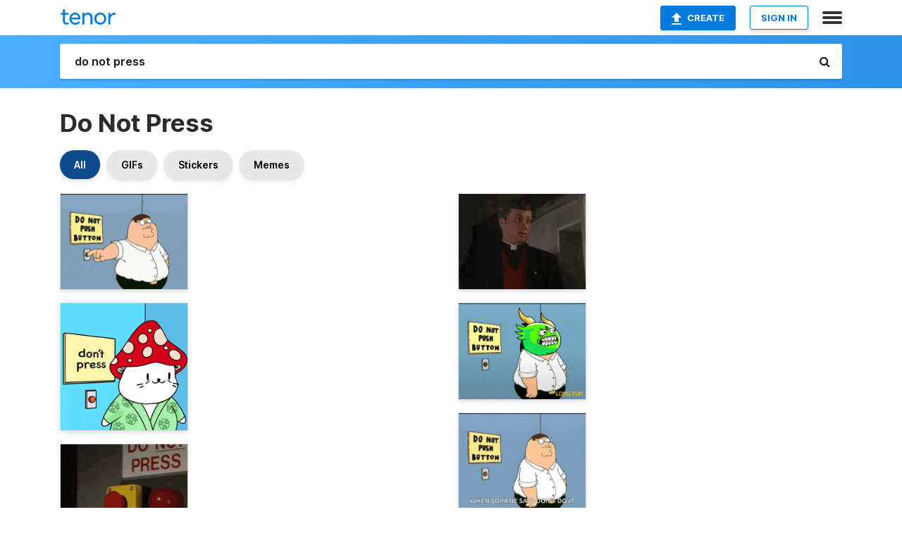

--- FILE ---
content_type: text/html; charset=utf-8
request_url: https://tenor.com/search/do-not-press-gifs
body_size: 33887
content:
<!DOCTYPE html>
<html lang="en" dir="ltr"><head><script id="data" type="text/x-cache" nonce="MTg4YjNmMDctYTc2Ni00NjU2LTk4MzMtODQwMmYyNjBiMTZl">[base64]</script><title class="dynamic">Do Not Press GIFs | Tenor</title><link class="dynamic" rel="canonical" href="https://tenor.com/search/do-not-press-gifs"><meta class="dynamic" name="keywords" content="do,not,press,gifs,search,memes"><meta class="dynamic" name="description" content="With Tenor, maker of GIF Keyboard, add popular Do Not Press animated GIFs to your conversations. Share the best GIFs now &gt;&gt;&gt;"><meta class="dynamic" name="twitter:title" content="Do Not Press GIFs | Tenor"><meta class="dynamic" name="twitter:description" content="With Tenor, maker of GIF Keyboard, add popular Do Not Press animated GIFs to your conversations. Share the best GIFs now &gt;&gt;&gt;"><meta class="dynamic" name="twitter:site" content="@gifkeyboard"><meta class="dynamic" name="twitter:app:name:iphone" content="GIF Keyboard"><meta class="dynamic" name="twitter:app:name:ipad" content="GIF Keyboard"><meta class="dynamic" name="twitter:app:name:googleplay" content="GIF Keyboard"><meta class="dynamic" name="twitter:app:id:iphone" content="917932200"><meta class="dynamic" name="twitter:app:id:ipad" content="917932200"><meta class="dynamic" name="twitter:app:id:googleplay" content="com.riffsy.FBMGIFApp"><meta class="dynamic" property="al:ios:app_name" content="GIF Keyboard"><meta class="dynamic" property="al:ios:app_store_id" content="917932200"><meta class="dynamic" property="al:android:package" content="com.riffsy.FBMGIFApp"><meta class="dynamic" property="al:android:app_name" content="GIF Keyboard"><meta class="dynamic" property="fb:app_id" content="374882289330575"><meta class="dynamic" property="og:site_name" content="Tenor"><meta class="dynamic" property="og:title" content="Do Not Press GIFs | Tenor"><meta class="dynamic" name="robots" content="noindex"><meta class="dynamic" name="apple-itunes-app" content="app-id=917932200,app-argument=https://tenor.com/search/do-not-press-gifs"><meta class="dynamic" name="twitter:app:url:googleplay" content="riffsy://search/do%20not%20press"><meta class="dynamic" property="al:android:url" content="riffsy://search/do%20not%20press"><link class="dynamic" rel="alternate" href="android-app://com.riffsy.FBMGIFApp/riffsy/search/do%20not%20press"><meta name="twitter:image" content="https://media1.tenor.com/m/SbjrY1_nq50AAAAC/peter-griffin-push.gif"><link rel="image_src" href="https://media1.tenor.com/m/SbjrY1_nq50AAAAC/peter-griffin-push.gif"><meta class="dynamic" property="og:url" content="https://media1.tenor.com/m/SbjrY1_nq50AAAAC/peter-griffin-push.gif"><meta class="dynamic" property="og:description" content="Click to view the GIF"><meta class="dynamic" property="og:type" content="website"><meta class="dynamic" property="og:image" content="https://media1.tenor.com/m/SbjrY1_nq50AAAAC/peter-griffin-push.gif"><meta class="dynamic" property="og:image:type" content="image/gif"><meta class="dynamic" property="og:image:width" content="498"><meta class="dynamic" property="og:image:height" content="373"><meta class="dynamic" property="og:video" content="https://media.tenor.com/SbjrY1_nq50AAAPo/peter-griffin-push.mp4"><meta class="dynamic" property="og:video:secure_url" content="https://media.tenor.com/SbjrY1_nq50AAAPo/peter-griffin-push.mp4"><meta class="dynamic" property="og:video:type" content="video/mp4"><meta class="dynamic" property="og:video:width" content="640"><meta class="dynamic" property="og:video:height" content="480"><meta class="dynamic" property="og:video" content="https://media.tenor.com/SbjrY1_nq50AAAPs/peter-griffin-push.webm"><meta class="dynamic" property="og:video:secure_url" content="https://media.tenor.com/SbjrY1_nq50AAAPs/peter-griffin-push.webm"><meta class="dynamic" property="og:video:type" content="video/webm"><meta class="dynamic" property="og:video:width" content="640"><meta class="dynamic" property="og:video:height" content="480"><script class="dynamic" type="application/ld+json">{"@context":"http:\u002F\u002Fschema.org","@type":"Article","author":"Spiderbat36","creator":"Spiderbat36","headline":"Do Not Press GIFs | Tenor","name":"Do Not Press GIFs | Tenor","url":"https:\u002F\u002Ftenor.com\u002Fsearch\u002Fdo-not-press-gifs","mainEntityOfPage":"https:\u002F\u002Ftenor.com\u002Fsearch\u002Fdo-not-press-gifs","keywords":"do,not,press,gifs,search,memes","dateModified":"2019-07-23T14:07:20.758Z","datePublished":"2019-07-23T14:07:20.758Z","publisher":{"@context":"http:\u002F\u002Fschema.org","@type":"Organization","name":"Tenor","logo":{"@type":"ImageObject","url":"https:\u002F\u002Ftenor.com\u002Fassets\u002Fimg\u002Ftenor-app-icon.png"},"sameAs":["https:\u002F\u002Ftwitter.com\u002Fgifkeyboard","https:\u002F\u002Fwww.facebook.com\u002Ftenorapp\u002F","https:\u002F\u002Fwww.linkedin.com\u002Fcompany\u002Ftenorinc\u002F"]},"image":{"@context":"http:\u002F\u002Fschema.org","@type":"ImageObject","author":"Spiderbat36","creator":"Spiderbat36","name":"Do Not Press GIFs | Tenor","keywords":"do,not,press,gifs,search,memes","description":"With Tenor, maker of GIF Keyboard, add popular Do Not Press animated GIFs to your conversations. Share the best GIFs now \u003E\u003E\u003E","url":"https:\u002F\u002Ftenor.com\u002Fsearch\u002Fdo-not-press-gifs","contentUrl":"https:\u002F\u002Fmedia1.tenor.com\u002Fm\u002FSbjrY1_nq50AAAAC\u002Fpeter-griffin-push.gif","thumbnailUrl":"https:\u002F\u002Fmedia.tenor.com\u002FSbjrY1_nq50AAAAe\u002Fpeter-griffin-push.png","width":498,"height":373,"dateCreated":"2019-07-23T14:07:20.758Z","uploadDate":"2019-07-23T14:07:20.758Z","representativeOfPage":true},"video":{"@context":"http:\u002F\u002Fschema.org","@type":"VideoObject","author":"Spiderbat36","creator":"Spiderbat36","name":"Do Not Press GIFs | Tenor","keywords":"do,not,press,gifs,search,memes","description":"With Tenor, maker of GIF Keyboard, add popular Do Not Press animated GIFs to your conversations. Share the best GIFs now \u003E\u003E\u003E","url":"https:\u002F\u002Ftenor.com\u002Fsearch\u002Fdo-not-press-gifs","contentUrl":"https:\u002F\u002Fmedia.tenor.com\u002FSbjrY1_nq50AAAPo\u002Fpeter-griffin-push.mp4","thumbnailUrl":"https:\u002F\u002Fmedia.tenor.com\u002FSbjrY1_nq50AAAAe\u002Fpeter-griffin-push.png","width":640,"height":480,"dateCreated":"2019-07-23T14:07:20.758Z","uploadDate":"2019-07-23T14:07:20.758Z","duration":"PT0M2S"}}</script><link rel="preconnect" href="https://www.googletagmanager.com"><link rel="preconnect" href="https://www.google-analytics.com"><link rel="dns-prefetch" href="//media.tenor.com"><link rel="preconnect" href="https://media.tenor.com"><link rel="stylesheet" type="text/css" href="/assets/dist/main.min.css?release=r260116-1-master-85a2"><meta charset="UTF-8"><meta name="viewport" content="width=device-width, initial-scale=1"><link rel="manifest" href="/assets/manifest.json"><link rel="shortcut icon" type="image/png" href="/assets/img/favicon/favicon-16x16.png"><link rel="apple-touch-icon" sizes="57x57" href="/assets/img/favicon/apple-touch-icon-57x57.png"><link rel="apple-touch-icon" sizes="60x60" href="/assets/img/favicon/apple-touch-icon-60x60.png"><link rel="apple-touch-icon" sizes="72x72" href="/assets/img/favicon/apple-touch-icon-72x72.png"><link rel="icon" type="image/png" href="/assets/img/favicon/favicon-16x16.png" sizes="16x16"><link rel="icon" type="image/png" href="/assets/img/favicon/favicon-32x32.png" sizes="32x32"><link rel="search" type="application/opensearchdescription+xml" href="/opensearch.xml" title="Tenor"><link rel="alternate" hreflang="x-default" href="https://tenor.com/search/do-not-press-gifs"><link rel="alternate" hreflang="af" href="https://tenor.com/af/search/do-not-press-gifs"><link rel="alternate" hreflang="am" href="https://tenor.com/am/search/do-not-press-gifs"><link rel="alternate" hreflang="az" href="https://tenor.com/az/search/do-not-press-gifs"><link rel="alternate" hreflang="be" href="https://tenor.com/be/search/do-not-press-gifs"><link rel="alternate" hreflang="bg" href="https://tenor.com/bg/search/do-not-press-gifs"><link rel="alternate" hreflang="bn" href="https://tenor.com/bn/search/do-not-press-gifs"><link rel="alternate" hreflang="bs" href="https://tenor.com/bs/search/do-not-press-gifs"><link rel="alternate" hreflang="ca" href="https://tenor.com/ca/search/do-not-press-gifs"><link rel="alternate" hreflang="cs" href="https://tenor.com/cs/search/do-not-press-gifs"><link rel="alternate" hreflang="da" href="https://tenor.com/da/search/do-not-press-gifs"><link rel="alternate" hreflang="de" href="https://tenor.com/de/search/do-not-press-gifs"><link rel="alternate" hreflang="de-AT" href="https://tenor.com/de-AT/search/do-not-press-gifs"><link rel="alternate" hreflang="de-CH" href="https://tenor.com/de-CH/search/do-not-press-gifs"><link rel="alternate" hreflang="el" href="https://tenor.com/el/search/do-not-press-gifs"><link rel="alternate" hreflang="en-AU" href="https://tenor.com/en-AU/search/do-not-press-gifs"><link rel="alternate" hreflang="en-CA" href="https://tenor.com/en-CA/search/do-not-press-gifs"><link rel="alternate" hreflang="en-GB" href="https://tenor.com/en-GB/search/do-not-press-gifs"><link rel="alternate" hreflang="en-IE" href="https://tenor.com/en-IE/search/do-not-press-gifs"><link rel="alternate" hreflang="en-IN" href="https://tenor.com/en-IN/search/do-not-press-gifs"><link rel="alternate" hreflang="en-NZ" href="https://tenor.com/en-NZ/search/do-not-press-gifs"><link rel="alternate" hreflang="en-SG" href="https://tenor.com/en-SG/search/do-not-press-gifs"><link rel="alternate" hreflang="en-ZA" href="https://tenor.com/en-ZA/search/do-not-press-gifs"><link rel="alternate" hreflang="es" href="https://tenor.com/es/search/do-not-press-gifs"><link rel="alternate" hreflang="es-419" href="https://tenor.com/es-419/search/do-not-press-gifs"><link rel="alternate" hreflang="es-AR" href="https://tenor.com/es-AR/search/do-not-press-gifs"><link rel="alternate" hreflang="es-BO" href="https://tenor.com/es-BO/search/do-not-press-gifs"><link rel="alternate" hreflang="es-CL" href="https://tenor.com/es-CL/search/do-not-press-gifs"><link rel="alternate" hreflang="es-CO" href="https://tenor.com/es-CO/search/do-not-press-gifs"><link rel="alternate" hreflang="es-CR" href="https://tenor.com/es-CR/search/do-not-press-gifs"><link rel="alternate" hreflang="es-DO" href="https://tenor.com/es-DO/search/do-not-press-gifs"><link rel="alternate" hreflang="es-EC" href="https://tenor.com/es-EC/search/do-not-press-gifs"><link rel="alternate" hreflang="es-GT" href="https://tenor.com/es-GT/search/do-not-press-gifs"><link rel="alternate" hreflang="es-HN" href="https://tenor.com/es-HN/search/do-not-press-gifs"><link rel="alternate" hreflang="es-MX" href="https://tenor.com/es-MX/search/do-not-press-gifs"><link rel="alternate" hreflang="es-NI" href="https://tenor.com/es-NI/search/do-not-press-gifs"><link rel="alternate" hreflang="es-PA" href="https://tenor.com/es-PA/search/do-not-press-gifs"><link rel="alternate" hreflang="es-PE" href="https://tenor.com/es-PE/search/do-not-press-gifs"><link rel="alternate" hreflang="es-PR" href="https://tenor.com/es-PR/search/do-not-press-gifs"><link rel="alternate" hreflang="es-PY" href="https://tenor.com/es-PY/search/do-not-press-gifs"><link rel="alternate" hreflang="es-SV" href="https://tenor.com/es-SV/search/do-not-press-gifs"><link rel="alternate" hreflang="es-US" href="https://tenor.com/es-US/search/do-not-press-gifs"><link rel="alternate" hreflang="es-UY" href="https://tenor.com/es-UY/search/do-not-press-gifs"><link rel="alternate" hreflang="es-VE" href="https://tenor.com/es-VE/search/do-not-press-gifs"><link rel="alternate" hreflang="et" href="https://tenor.com/et/search/do-not-press-gifs"><link rel="alternate" hreflang="eu" href="https://tenor.com/eu/search/do-not-press-gifs"><link rel="alternate" hreflang="fi" href="https://tenor.com/fi/search/do-not-press-gifs"><link rel="alternate" hreflang="fil" href="https://tenor.com/fil/search/do-not-press-gifs"><link rel="alternate" hreflang="fr" href="https://tenor.com/fr/search/do-not-press-gifs"><link rel="alternate" hreflang="fr-CA" href="https://tenor.com/fr-CA/search/do-not-press-gifs"><link rel="alternate" hreflang="fr-CH" href="https://tenor.com/fr-CH/search/do-not-press-gifs"><link rel="alternate" hreflang="gl" href="https://tenor.com/gl/search/do-not-press-gifs"><link rel="alternate" hreflang="gu" href="https://tenor.com/gu/search/do-not-press-gifs"><link rel="alternate" hreflang="hi" href="https://tenor.com/hi/search/do-not-press-gifs"><link rel="alternate" hreflang="hr" href="https://tenor.com/hr/search/do-not-press-gifs"><link rel="alternate" hreflang="hu" href="https://tenor.com/hu/search/do-not-press-gifs"><link rel="alternate" hreflang="hy" href="https://tenor.com/hy/search/do-not-press-gifs"><link rel="alternate" hreflang="id" href="https://tenor.com/id/search/do-not-press-gifs"><link rel="alternate" hreflang="is" href="https://tenor.com/is/search/do-not-press-gifs"><link rel="alternate" hreflang="it" href="https://tenor.com/it/search/do-not-press-gifs"><link rel="alternate" hreflang="ja" href="https://tenor.com/ja/search/do-not-press-gifs"><link rel="alternate" hreflang="ka" href="https://tenor.com/ka/search/do-not-press-gifs"><link rel="alternate" hreflang="kk" href="https://tenor.com/kk/search/do-not-press-gifs"><link rel="alternate" hreflang="km" href="https://tenor.com/km/search/do-not-press-gifs"><link rel="alternate" hreflang="kn" href="https://tenor.com/kn/search/do-not-press-gifs"><link rel="alternate" hreflang="ko" href="https://tenor.com/ko/search/do-not-press-gifs"><link rel="alternate" hreflang="ky" href="https://tenor.com/ky/search/do-not-press-gifs"><link rel="alternate" hreflang="lo" href="https://tenor.com/lo/search/do-not-press-gifs"><link rel="alternate" hreflang="lt" href="https://tenor.com/lt/search/do-not-press-gifs"><link rel="alternate" hreflang="lv" href="https://tenor.com/lv/search/do-not-press-gifs"><link rel="alternate" hreflang="mk" href="https://tenor.com/mk/search/do-not-press-gifs"><link rel="alternate" hreflang="ml" href="https://tenor.com/ml/search/do-not-press-gifs"><link rel="alternate" hreflang="mn" href="https://tenor.com/mn/search/do-not-press-gifs"><link rel="alternate" hreflang="mo" href="https://tenor.com/mo/search/do-not-press-gifs"><link rel="alternate" hreflang="mr" href="https://tenor.com/mr/search/do-not-press-gifs"><link rel="alternate" hreflang="ms" href="https://tenor.com/ms/search/do-not-press-gifs"><link rel="alternate" hreflang="my" href="https://tenor.com/my/search/do-not-press-gifs"><link rel="alternate" hreflang="ne" href="https://tenor.com/ne/search/do-not-press-gifs"><link rel="alternate" hreflang="nl" href="https://tenor.com/nl/search/do-not-press-gifs"><link rel="alternate" hreflang="no" href="https://tenor.com/no/search/do-not-press-gifs"><link rel="alternate" hreflang="pa" href="https://tenor.com/pa/search/do-not-press-gifs"><link rel="alternate" hreflang="pl" href="https://tenor.com/pl/search/do-not-press-gifs"><link rel="alternate" hreflang="pt" href="https://tenor.com/pt/search/do-not-press-gifs"><link rel="alternate" hreflang="pt-BR" href="https://tenor.com/pt-BR/search/do-not-press-gifs"><link rel="alternate" hreflang="pt-PT" href="https://tenor.com/pt-PT/search/do-not-press-gifs"><link rel="alternate" hreflang="ro" href="https://tenor.com/ro/search/do-not-press-gifs"><link rel="alternate" hreflang="ru" href="https://tenor.com/ru/search/do-not-press-gifs"><link rel="alternate" hreflang="si" href="https://tenor.com/si/search/do-not-press-gifs"><link rel="alternate" hreflang="sk" href="https://tenor.com/sk/search/do-not-press-gifs"><link rel="alternate" hreflang="sl" href="https://tenor.com/sl/search/do-not-press-gifs"><link rel="alternate" hreflang="sq" href="https://tenor.com/sq/search/do-not-press-gifs"><link rel="alternate" hreflang="sr" href="https://tenor.com/sr/search/do-not-press-gifs"><link rel="alternate" hreflang="sr-Latn" href="https://tenor.com/sr-Latn/search/do-not-press-gifs"><link rel="alternate" hreflang="sv" href="https://tenor.com/sv/search/do-not-press-gifs"><link rel="alternate" hreflang="sw" href="https://tenor.com/sw/search/do-not-press-gifs"><link rel="alternate" hreflang="ta" href="https://tenor.com/ta/search/do-not-press-gifs"><link rel="alternate" hreflang="te" href="https://tenor.com/te/search/do-not-press-gifs"><link rel="alternate" hreflang="th" href="https://tenor.com/th/search/do-not-press-gifs"><link rel="alternate" hreflang="tl" href="https://tenor.com/tl/search/do-not-press-gifs"><link rel="alternate" hreflang="tr" href="https://tenor.com/tr/search/do-not-press-gifs"><link rel="alternate" hreflang="uk" href="https://tenor.com/uk/search/do-not-press-gifs"><link rel="alternate" hreflang="uz" href="https://tenor.com/uz/search/do-not-press-gifs"><link rel="alternate" hreflang="vi" href="https://tenor.com/vi/search/do-not-press-gifs"><link rel="alternate" hreflang="zh-CN" href="https://tenor.com/zh-CN/search/do-not-press-gifs"><link rel="alternate" hreflang="zh-HK" href="https://tenor.com/zh-HK/search/do-not-press-gifs"><link rel="alternate" hreflang="zh-TW" href="https://tenor.com/zh-TW/search/do-not-press-gifs"><link rel="alternate" hreflang="zu" href="https://tenor.com/zu/search/do-not-press-gifs"></head><body><script async type="text/javascript" src="/assets/dist/main.min.js?release=r260116-1-master-85a2" fetchpriority="high"></script><div id="root"><div class="BaseApp"><div class="Banner TOSBanner hidden"><div class="container"><span class="iconfont-remove" aria-hidden="true"></span>We&#039;ve updated our <span class="linkElements"><a href="/legal-terms" rel="noopener">Terms of Service</a> and <a href="https://policies.google.com/privacy?hl=en" rel="noopener">Privacy Policy</a></span>. By continuing you agree to Tenor&#039;s <span class="linkElements"><a href="/legal-terms" rel="noopener">Terms of Service</a> and <a href="https://policies.google.com/privacy?hl=en" rel="noopener">Privacy Policy</a></span>.</div></div><div class="Banner LanguageBanner hidden"><div class="container"><span class="iconfont-remove" aria-hidden="true"></span><div>Tenor.com has been translated based on your browser&#039;s language setting. If you want to change the language, click <span class="linkElements"><button>here</button></span>.</div></div></div><nav class="NavBar"><div class="container"><span itemscope itemtype="http://schema.org/Organization"><a class="navbar-brand" itemProp="url" href="/"><img src="/assets/img/tenor-logo.svg" width="80" height="22" alt="Tenor logo" itemprop="logo"></a></span><div class="nav-buttons"><div class="account-buttons"><a class="button upload-button" href="/gif-maker?utm_source=nav-bar&amp;utm_medium=internal&amp;utm_campaign=gif-maker-entrypoints"><img src="/assets/icons/upload-icon.svg" width="14" height="17" alt="Upload icon">Create</a><button class="white-button">SIGN IN</button></div><span class=" ToggleMenu"><span class="menu-button navicon-button x ToggleMenu-button"><div class="navicon"></div></span><div class="animated NavMenu"><div class="section"><div class="header">Products</div><ul><li><a href="https://apps.apple.com/app/apple-store/id917932200?pt=39040802&amp;ct=NavGifKeyboard&amp;mt=8" rel="noopener">GIF Keyboard</a></li><li><a href="https://play.google.com/store/apps/details?id=com.riffsy.FBMGIFApp" rel="noopener">Android</a></li><li><a href="/contentpartners">Content Partners</a></li></ul></div><div class="section"><div class="header">Explore</div><ul><li><button>Language</button></li><li><a href="/reactions">Reaction GIFs</a></li><li><a href="/explore">Explore GIFs</a></li></ul></div><div class="section"><div class="header">Company</div><ul><li><a href="/press">Press</a></li><li><a href="https://blog.tenor.com/" rel="noopener">Blog</a></li><li><a href="https://support.google.com/tenor" rel="noopener">FAQ</a></li><li><a href="/legal-terms">Terms and Privacy</a></li><li><a href="/assets/dist/licenses.txt" rel="noopener">Website Licenses</a></li><li><a href="https://support.google.com/tenor/gethelp?hl=en" rel="noopener">Contact Us</a></li></ul></div><div class="section"><div class="header">API</div><ul><li><a href="/gifapi" rel="noopener">Tenor GIF API</a></li><li><a href="https://developers.google.com/tenor/guides/endpoints" rel="noopener">GIF API Documentation</a></li></ul></div></div></span></div></div></nav><div class="TopBarComponent TopSearchBar"><div class="TopBar"><div class="container"><a class="navbar-brand" itemProp="url" href="/"><img src="/assets/img/tenor-logo-white.svg" width="80" height="22" alt="Tenor logo" itemprop="logo"></a><div class="search-bar-wrapper"><form class="SearchBar"><input name="q" value="do not press" placeholder="Search for GIFs and Stickers" autocomplete="off"><span class="iconfont-search" aria-hidden="true"></span></form></div></div></div></div><div class="SearchPage container page"><!--!--><div class="gallery-container" itemscope itemtype="http://schema.org/ImageGallery"><meta itemprop="url" content="https://tenor.com/search/do-not-press-gifs"><meta itemprop="mainEntityOfPage" content="https://tenor.com/search/do-not-press-gifs"><meta itemprop="keywords" content="do,not,press,gifs,search,memes"><meta itemprop="headline" content="Do Not Press GIFs | Tenor"><meta itemprop="name" content="Do Not Press GIFs | Tenor"><h1>Do Not Press</h1><div class="search"><div class="UniversalSearchFormatToggle"><a class="UniversalSearchFormatToggleButton selected" href="/search/do-not-press-gifs">All</a><a class="UniversalSearchFormatToggleButton" href="/search/do-not-press-gifs?format=gifs">GIFs</a><a class="UniversalSearchFormatToggleButton" href="/search/do-not-press-gifs?format=stickers">Stickers</a><a class="UniversalSearchFormatToggleButton" href="/search/do-not-press-gifs?format=memes">Memes</a></div><div class="UniversalGifList" style="height:4010.691331923891px;"><div class="column"><figure class="UniversalGifListItem clickable" data-index="0" data-width="220" data-height="165" style="top:0px;"><a href="/view/peter-griffin-push-gif-14610899"><div class="Gif"><picture><source media="(max-width:840px)" type="image/webp" srcset="https://media.tenor.com/SbjrY1_nq50AAAA1/peter-griffin-push.webp 200w"><img src="https://media.tenor.com/SbjrY1_nq50AAAAM/peter-griffin-push.gif" width="180" height="135" alt="peter griffin points at a do not push button" loading="lazy"></picture></div><div class="overlay"></div></a><div class="actions"><span class="GifFavButton FavButton" aria-hidden="true"></span></div><figcaption class="tags"><ul><li><a href="/search/peter-griffin-gifs">#Peter-Griffin</a></li><li><a href="/search/push-gifs">#push</a></li></ul></figcaption><!--!--></figure><figure class="UniversalGifListItem clickable" data-index="2" data-width="220" data-height="220" style="top:155px;"><a href="/view/sappy-seals-4007-duderad-sappy-seals-don’t-press-don’t-press-the-button-gif-11381942724135901002"><div class="Gif"><picture><source type="video/mp4" srcset="https://media.tenor.com/nfTImn32V0oAAAP1/sappy-seals-4007.mp4 320w"><source media="(max-width:840px)" type="image/webp" srcset="https://media.tenor.com/nfTImn32V0oAAAA1/sappy-seals-4007.webp 200w"><img src="https://media.tenor.com/nfTImn32V0oAAAAM/sappy-seals-4007.gif" width="180" height="180" alt="a cartoon cat wearing a red mushroom hat is standing in front of a sign that says do n&#039;t press" loading="lazy"></picture></div><div class="overlay"></div></a><div class="actions"><span class="GifFavButton FavButton" aria-hidden="true"></span></div><figcaption class="tags"><ul><li><a href="/search/sappy-seals-gifs">#sappy-seals</a></li><li><a href="/search/4007-gifs">#4007</a></li><li><a href="/search/duderad-gifs">#duderad</a></li></ul></figcaption><!--!--></figure><figure class="UniversalGifListItem clickable" data-index="5" data-width="220" data-height="165" style="top:355px;"><a href="/view/father-dougal-father-ted-dont-press-the-button-gif-19983386"><div class="Gif"><picture><source media="(max-width:840px)" type="video/mp4" srcset="https://media.tenor.com/BysMVFK19QEAAAP1/father-dougal-father-ted.mp4 186w"><source media="(max-width:840px)" type="image/webp" srcset="https://media.tenor.com/BysMVFK19QEAAAA1/father-dougal-father-ted.webp 200w"><img src="https://media.tenor.com/BysMVFK19QEAAAAM/father-dougal-father-ted.gif" width="180" height="135" alt="a priest in a black suit and red vest stands in a dark room" loading="lazy"></picture></div><div class="overlay"></div></a><div class="actions"><span class="GifFavButton FavButton" aria-hidden="true"></span></div><figcaption class="tags"><ul><li><a href="/search/father-dougal-gifs">#Father-Dougal</a></li><li><a href="/search/father-ted-gifs">#Father-Ted</a></li></ul></figcaption><!--!--></figure><figure class="UniversalGifListItem clickable" data-index="7" data-width="220" data-height="165" style="top:510px;"><a href="/view/the-amazing-colossal-adventures-of-wordgirl-wordgirl-steven-boxleitner-dr-boxleitner-squeaky-gif-5245927167435007675"><div class="Gif"><picture><source type="video/mp4" srcset="https://media.tenor.com/SM1G9vSI5rsAAAP1/the-amazing-colossal-adventures-of-wordgirl-wordgirl.mp4 320w"><source media="(max-width:840px)" type="image/webp" srcset="https://media.tenor.com/SM1G9vSI5rsAAAA1/the-amazing-colossal-adventures-of-wordgirl-wordgirl.webp 200w"><img src="https://media.tenor.com/SM1G9vSI5rsAAAAM/the-amazing-colossal-adventures-of-wordgirl-wordgirl.gif" width="180" height="135" alt="a cartoon rat is holding a sign that says holy cow do n&#039;t press this button" loading="lazy"></picture></div><div class="overlay"></div></a><div class="actions"><span class="GifFavButton FavButton" aria-hidden="true"></span></div><figcaption class="tags"><ul></ul></figcaption><!--!--></figure><figure class="UniversalGifListItem clickable" data-index="9" data-width="220" data-height="146" style="top:665px;"><a href="/view/brass-metabee-medabots-fun-gif-25752862"><div class="Gif"><picture><source media="(max-width:840px)" type="video/mp4" srcset="https://media.tenor.com/S26R_IXAaCYAAAP1/brass-metabee.mp4 166w"><source media="(max-width:840px)" type="image/webp" srcset="https://media.tenor.com/S26R_IXAaCYAAAA1/brass-metabee.webp 200w"><img src="https://media.tenor.com/S26R_IXAaCYAAAAM/brass-metabee.gif" width="180" height="119.45454545454547" alt="a cartoon character is pushing a red button that says do n&#039;t push" loading="lazy"></picture></div><div class="overlay"></div></a><div class="actions"><span class="GifFavButton FavButton" aria-hidden="true"></span></div><figcaption class="tags"><ul><li><a href="/search/brass-gifs">#brass</a></li><li><a href="/search/metabee-gifs">#metabee</a></li><li><a href="/search/medabots-gifs">#medabots</a></li><li><a href="/search/fun-gifs">#fun</a></li></ul></figcaption><!--!--></figure><figure class="UniversalGifListItem clickable" data-index="11" data-width="220" data-height="123" style="top:804.4545454545455px;"><a href="/view/press-subscribe-robin-james-dont-forget-to-subscribe-press-the-like-button-gif-19257490"><div class="Gif"><picture><source media="(max-width:840px)" type="image/webp" srcset="https://media.tenor.com/q-ozJZwfvt4AAAA1/press-subscribe-robin-james.webp 200w"><img src="https://media.tenor.com/q-ozJZwfvt4AAAAM/press-subscribe-robin-james.gif" width="180" height="100.63636363636364" alt="a man wearing glasses says press subscribe in front of him" loading="lazy"></picture></div><div class="overlay"></div></a><div class="actions"><span class="GifFavButton FavButton" aria-hidden="true"></span></div><figcaption class="tags"><ul><li><a href="/search/press-subscribe-gifs">#Press-Subscribe</a></li><li><a href="/search/robin-james-gifs">#Robin-James</a></li></ul></figcaption><!--!--></figure><figure class="UniversalGifListItem clickable" data-index="12" data-width="220" data-height="123" style="top:925.0909090909091px;"><a href="/view/oh-my-retinas-unsee-press-button-unsee-button-dont-wanna-see-gif-8957996890427990464"><div class="Gif"><picture><source type="video/mp4" srcset="https://media.tenor.com/fFEytdkDocAAAAP1/oh-my-retinas-unsee.mp4 320w"><source media="(max-width:840px)" type="image/webp" srcset="https://media.tenor.com/fFEytdkDocAAAAA1/oh-my-retinas-unsee.webp 200w"><img src="https://media.tenor.com/fFEytdkDocAAAAAM/oh-my-retinas-unsee.gif" width="180" height="100.63636363636364" alt="a cartoon character is holding a card that says unsee he is delusional" loading="lazy"></picture></div><div class="overlay"></div></a><div class="actions"><span class="GifFavButton FavButton" aria-hidden="true"></span></div><figcaption class="tags"><ul><li><a href="/search/oh-my-retinas-gifs">#Oh-My-Retinas</a></li><li><a href="/search/unsee-gifs">#Unsee</a></li><li><a href="/search/press-button-gifs">#Press-Button</a></li></ul></figcaption><!--!--></figure><figure class="UniversalGifListItem clickable" data-index="14" data-width="220" data-height="165" style="top:1045.7272727272727px;"><a href="/view/bobithememelord-crypto-tokeowallet-tokeopaywallet-tokeopay-gif-177013500833949533"><div class="Gif"><picture><source type="video/mp4" srcset="https://media.tenor.com/AnTg11Wn510AAAP1/bobithememelord-crypto.mp4 320w"><source media="(max-width:840px)" type="image/webp" srcset="https://media.tenor.com/AnTg11Wn510AAAA1/bobithememelord-crypto.webp 200w"><img src="https://media.tenor.com/AnTg11Wn510AAAAM/bobithememelord-crypto.gif" width="180" height="135" alt="a cartoon of a man standing in front of a sign that says &quot; do not push button &quot;" loading="lazy"></picture></div><div class="overlay"></div></a><div class="actions"><span class="GifFavButton FavButton" aria-hidden="true"></span></div><figcaption class="tags"><ul><li><a href="/search/bobithememelord-gifs">#bobithememelord</a></li><li><a href="/search/crypto-gifs">#crypto</a></li></ul></figcaption><!--!--></figure><figure class="UniversalGifListItem clickable" data-index="16" data-width="516" data-height="715" style="top:1200.7272727272727px;"><a href="/gif-maker?utm_source=search-page&amp;utm_medium=internal&amp;utm_campaign=gif-maker-entrypoints"><div class="Gif Card" style="font-size:12.47093023255814px;height:249.4186046511628px;"><div class="header"><p>Click here</p><p>to upload to Tenor</p></div><picture><source type="video/mp4" srcset="/assets/img/gif-maker-entrypoints/search-entrypoint-optimized.mp4 516w"><source type="image/webp" srcset="/assets/img/gif-maker-entrypoints/search-entrypoint-optimized.webp 516w"><img src="/assets/img/gif-maker-entrypoints/search-entrypoint-optimized.gif" width="180" height="146.51162790697674" loading="lazy"></picture><div class="footer"><p>Upload your own GIFs</p></div></div><div class="overlay"></div></a><figcaption class="tags"><ul></ul></figcaption><!--!--></figure><figure class="UniversalGifListItem clickable" data-index="19" data-width="220" data-height="307" style="top:1470.1458773784357px;"><a href="/view/cayde6-press-the-red-button-destiny2-cdrb001-gif-15316207"><div class="Gif"><picture><source media="(max-width:840px)" type="video/mp4" srcset="https://media.tenor.com/3w2WnH5LQvkAAAP1/cayde6-press-the-red-button.mp4 132w"><source media="(max-width:840px)" type="image/webp" srcset="https://media.tenor.com/3w2WnH5LQvkAAAA1/cayde6-press-the-red-button.webp 144w"><img src="https://media.tenor.com/3w2WnH5LQvkAAAAM/cayde6-press-the-red-button.gif" width="180" height="251.1818181818182" alt="a man is working on a machine that has a lot of electrical outlets on it" loading="lazy"></picture></div><div class="overlay"></div></a><div class="actions"><span class="GifFavButton FavButton" aria-hidden="true"></span></div><figcaption class="tags"><ul><li><a href="/search/cayde6-gifs">#Cayde6</a></li><li><a href="/search/press-the-red-button-gifs">#Press-The-Red-Button</a></li></ul></figcaption><!--!--></figure><figure class="UniversalGifListItem clickable" data-index="22" data-width="220" data-height="124" style="top:1741.327695560254px;"><a href="/view/lol-pressing-the-button-press-the-button-punch-hit-gif-16195449"><div class="Gif"><picture><source type="video/mp4" srcset="https://media.tenor.com/FDirf068dTwAAAP1/lol-pressing-the-button.mp4 288w"><source media="(max-width:840px)" type="image/webp" srcset="https://media.tenor.com/FDirf068dTwAAAA1/lol-pressing-the-button.webp 200w"><img src="https://media.tenor.com/FDirf068dTwAAAAM/lol-pressing-the-button.gif" width="180" height="101.45454545454547" alt="a cartoon of a person pressing a red button with makeagif.com written on the bottom" loading="lazy"></picture></div><div class="overlay"></div></a><div class="actions"><span class="GifFavButton FavButton" aria-hidden="true"></span></div><figcaption class="tags"><ul><li><a href="/search/lol-gifs">#lol</a></li><li><a href="/search/pressing-the-button-gifs">#Pressing-The-Button</a></li></ul></figcaption><!--!--></figure><figure class="UniversalGifListItem clickable" data-index="23" data-width="220" data-height="124" style="top:1862.7822410147994px;"><a href="/view/how-bros-mic-sounds-gif-10039254636045162658"><div class="Gif"><picture><source type="video/mp4" srcset="https://media.tenor.com/i1KY5rcqWKIAAAP1/how-bros-mic-sounds.mp4 320w"><source media="(max-width:840px)" type="image/webp" srcset="https://media.tenor.com/i1KY5rcqWKIAAAA1/how-bros-mic-sounds.webp 200w"><img src="https://media.tenor.com/i1KY5rcqWKIAAAAM/how-bros-mic-sounds.gif" width="180" height="101.45454545454547" alt="homer simpson is sitting at a table with a microphone and talking to a man ." loading="lazy"></picture></div><div class="overlay"></div></a><div class="actions"><span class="GifFavButton FavButton" aria-hidden="true"></span></div><figcaption class="tags"><ul><li><a href="/search/how-bros-mic-sounds-gifs">#How-bros-mic-sounds</a></li></ul></figcaption><!--!--></figure><figure class="UniversalGifListItem clickable" data-index="25" data-width="220" data-height="165" style="top:1984.236786469345px;"><a href="/view/wentrade-gif-17033312204809612610"><div class="Gif"><picture><source type="video/mp4" srcset="https://media.tenor.com/7GJ7NDQArUIAAAP1/wentrade.mp4 320w"><source media="(max-width:840px)" type="image/webp" srcset="https://media.tenor.com/7GJ7NDQArUIAAAA1/wentrade.webp 200w"><img src="https://media.tenor.com/7GJ7NDQArUIAAAAM/wentrade.gif" width="180" height="135" alt="a peter griffin cartoon character is standing in front of a sign that says trade" loading="lazy"></picture></div><div class="overlay"></div></a><div class="actions"><span class="GifFavButton FavButton" aria-hidden="true"></span></div><figcaption class="tags"><ul><li><a href="/search/wentrade-gifs">#WENTRADE</a></li></ul></figcaption><!--!--></figure><figure class="UniversalGifListItem clickable" data-index="28" data-width="220" data-height="220" style="top:2139.236786469345px;"><a href="/view/outdatedmessage-gif-19348747"><div class="Gif"><picture><source media="(max-width:840px)" type="video/mp4" srcset="https://media.tenor.com/bzo82Bw4f5QAAAP1/outdatedmessage.mp4 132w"><source media="(max-width:840px)" type="image/webp" srcset="https://media.tenor.com/bzo82Bw4f5QAAAA1/outdatedmessage.webp 200w"><img src="https://media.tenor.com/bzo82Bw4f5QAAAAM/outdatedmessage.gif" width="180" height="180" alt="a blue and green background with the word edm on it" loading="lazy"></picture></div><div class="overlay"></div></a><div class="actions"><span class="GifFavButton FavButton" aria-hidden="true"></span></div><figcaption class="tags"><ul><li><a href="/search/outdatedmessage-gifs">#outdatedmessage</a></li></ul></figcaption><!--!--></figure><figure class="UniversalGifListItem clickable" data-index="30" data-width="220" data-height="257" style="top:2339.236786469345px;"><a href="/view/slay-button-omori-hero-omori-omori-hero-hero-gif-23953882"><div class="Gif"><picture><source type="video/mp4" srcset="https://media.tenor.com/EDRk7Be4GTwAAAP1/slay-button-omori.mp4 232w"><source media="(max-width:840px)" type="image/webp" srcset="https://media.tenor.com/EDRk7Be4GTwAAAA1/slay-button-omori.webp 172w"><img src="https://media.tenor.com/EDRk7Be4GTwAAAAM/slay-button-omori.gif" width="180" height="210.27272727272728" alt="a pixel art of a boy with the words depressed do not hit the slay button" loading="lazy"></picture></div><div class="overlay"></div></a><div class="actions"><span class="GifFavButton FavButton" aria-hidden="true"></span></div><figcaption class="tags"><ul><li><a href="/search/slay-button-gifs">#Slay-Button</a></li><li><a href="/search/omori-gifs">#omori</a></li><li><a href="/search/hero-omori-gifs">#Hero-Omori</a></li></ul></figcaption><!--!--></figure><figure class="UniversalGifListItem clickable" data-index="32" data-width="220" data-height="165" style="top:2569.5095137420726px;"><a href="/view/dont-care-push-button-idgaf-gif-9301935"><div class="Gif"><picture><source type="video/mp4" srcset="https://media.tenor.com/KtKrilR_L-kAAAP1/dont-care-push-button.mp4 320w"><source media="(max-width:840px)" type="image/webp" srcset="https://media.tenor.com/KtKrilR_L-kAAAA1/dont-care-push-button.webp 200w"><img src="https://media.tenor.com/KtKrilR_L-kAAAAM/dont-care-push-button.gif" width="180" height="135" alt="a telephone with a clear entry button" loading="lazy"></picture></div><div class="overlay"></div></a><div class="actions"><span class="GifFavButton FavButton" aria-hidden="true"></span></div><figcaption class="tags"><ul><li><a href="/search/dont-care-gifs">#Dont-Care</a></li><li><a href="/search/push-button-gifs">#Push-Button</a></li><li><a href="/search/idgaf-gifs">#idgaf</a></li></ul></figcaption><!--!--></figure><figure class="UniversalGifListItem clickable" data-index="34" data-width="220" data-height="165" style="top:2724.5095137420726px;"><a href="/view/peter-griffin-push-gif-21162186"><div class="Gif"><picture><source media="(max-width:840px)" type="image/webp" srcset="https://media.tenor.com/Q3j2SEmB0w8AAAA1/peter-griffin-push.webp 200w"><img src="https://media.tenor.com/Q3j2SEmB0w8AAAAM/peter-griffin-push.gif" width="180" height="135" alt="peter griffin is pointing to a do not push button" loading="lazy"></picture></div><div class="overlay"></div></a><div class="actions"><span class="GifFavButton FavButton" aria-hidden="true"></span></div><figcaption class="tags"><ul><li><a href="/search/peter-griffin-gifs">#Peter-Griffin</a></li><li><a href="/search/push-gifs">#push</a></li></ul></figcaption><!--!--></figure><figure class="UniversalGifListItem clickable" data-index="36" data-width="220" data-height="166" style="top:2879.5095137420726px;"><a href="/view/clickbait-vec50clickbait-gif-11463508451964753508"><div class="Gif"><picture><source type="video/mp4" srcset="https://media.tenor.com/nxaQM2cMFmQAAAP1/clickbait-vec50clickbait.mp4 288w"><source media="(max-width:840px)" type="image/webp" srcset="https://media.tenor.com/nxaQM2cMFmQAAAA1/clickbait-vec50clickbait.webp 200w"><img src="https://media.tenor.com/nxaQM2cMFmQAAAAM/clickbait-vec50clickbait.gif" width="180" height="135.8181818181818" alt="a poster that says do not believe it with a cat" loading="lazy"></picture></div><div class="overlay"></div></a><div class="actions"><span class="GifFavButton FavButton" aria-hidden="true"></span></div><figcaption class="tags"><ul><li><a href="/search/clickbait-gifs">#clickbait</a></li><li><a href="/search/vec50clickbait-gifs">#vec50clickbait</a></li></ul></figcaption><!--!--></figure><figure class="UniversalGifListItem clickable" data-index="38" data-width="220" data-height="124" style="top:3035.3276955602546px;"><a href="/view/do-not-press-the-yellow-switch-yellow-switch-palace-super-mario-world-gif-16231866329072473137"><div class="Gif"><picture><source type="video/mp4" srcset="https://media.tenor.com/4UMsbRn9FDEAAAP1/do-not-press-the-yellow-switch-yellow-switch-palace.mp4 320w"><source media="(max-width:840px)" type="image/webp" srcset="https://media.tenor.com/4UMsbRn9FDEAAAA1/do-not-press-the-yellow-switch-yellow-switch-palace.webp 200w"><img src="https://media.tenor.com/4UMsbRn9FDEAAAAM/do-not-press-the-yellow-switch-yellow-switch-palace.gif" width="180" height="101.45454545454547" alt="a video game screen says press the switch" loading="lazy"></picture></div><div class="overlay"></div></a><div class="actions"><span class="GifFavButton FavButton" aria-hidden="true"></span></div><figcaption class="tags"><ul><li><a href="/search/do-not-press-the-yellow-switch-gifs">#do-not-press-the-yellow-switch</a></li></ul></figcaption><!--!--></figure><figure class="UniversalGifListItem clickable" data-index="40" data-width="220" data-height="123" style="top:3156.7822410148px;"><a href="/view/quickshare-planetromeo-gayromeo-show-me-click-gif-17390064"><div class="Gif"><picture><source media="(max-width:840px)" type="image/webp" srcset="https://media.tenor.com/egHMqHyjrBQAAAA1/quickshare-planetromeo.webp 200w"><img src="https://media.tenor.com/egHMqHyjrBQAAAAM/quickshare-planetromeo.gif" width="180" height="100.63636363636364" alt="a blue button that says zugang anfragen is being clicked on" loading="lazy"></picture></div><div class="overlay"></div></a><div class="actions"><span class="GifFavButton FavButton" aria-hidden="true"></span></div><figcaption class="tags"><ul><li><a href="/search/quickshare-gifs">#quickshare</a></li><li><a href="/search/planetromeo-gifs">#planetromeo</a></li><li><a href="/search/gayromeo-gifs">#gayromeo</a></li></ul></figcaption><!--!--></figure><figure class="UniversalGifListItem clickable" data-index="42" data-width="220" data-height="165" style="top:3277.4186046511636px;"><a href="/view/donotpush-petergriffin-button-dont-text-me-gif-10887933"><div class="Gif"><picture><source media="(max-width:840px)" type="image/webp" srcset="https://media.tenor.com/B59Ob0QV_9AAAAA1/donotpush-petergriffin.webp 200w"><img src="https://media.tenor.com/B59Ob0QV_9AAAAAM/donotpush-petergriffin.gif" width="180" height="135" alt="peter griffin from family guy is standing in front of a sign that says do not push button" loading="lazy"></picture></div><div class="overlay"></div></a><div class="actions"><span class="GifFavButton FavButton" aria-hidden="true"></span></div><figcaption class="tags"><ul><li><a href="/search/donotpush-gifs">#donotpush</a></li><li><a href="/search/petergriffin-gifs">#petergriffin</a></li><li><a href="/search/button-gifs">#button</a></li></ul></figcaption><!--!--></figure><figure class="UniversalGifListItem clickable" data-index="44" data-width="220" data-height="124" style="top:3432.4186046511636px;"><a href="/view/dont-push-me-man-south-park-dont-make-me-do-it-ill-do-it-stop-it-gif-21959653"><div class="Gif"><picture><source media="(max-width:840px)" type="image/webp" srcset="https://media.tenor.com/r4u5b1oBv_cAAAA1/dont-push-me-man-south-park.webp 200w"><img src="https://media.tenor.com/r4u5b1oBv_cAAAAM/dont-push-me-man-south-park.gif" width="180" height="101.45454545454547" alt="a cartoon character from south park says &quot; don t push me man &quot;" loading="lazy"></picture></div><div class="overlay"></div></a><div class="actions"><span class="GifFavButton FavButton" aria-hidden="true"></span></div><figcaption class="tags"><ul><li><a href="/search/dont-push-me-man-gifs">#Dont-Push-Me-Man</a></li><li><a href="/search/south-park-gifs">#South-Park</a></li></ul></figcaption><!--!--></figure><figure class="UniversalGifListItem clickable" data-index="46" data-width="220" data-height="100" style="top:3553.873150105709px;"><a href="/view/swgoh-swgoh-raid-swgoh-raid-live-swgoh-raid-is-live-swgoh-raid-attempt-gif-8913672132944234117"><div class="Gif"><picture><source type="video/mp4" srcset="https://media.tenor.com/e7O5lAhwhoUAAAP1/swgoh-swgoh-raid.mp4 320w"><source media="(max-width:840px)" type="image/webp" srcset="https://media.tenor.com/e7O5lAhwhoUAAAA1/swgoh-swgoh-raid.webp 200w"><img src="https://media.tenor.com/e7O5lAhwhoUAAAAM/swgoh-swgoh-raid.gif" width="180" height="81.81818181818183" alt="a group of minions are laughing with the words raid is live written below them" loading="lazy"></picture></div><div class="overlay"></div></a><div class="actions"><span class="GifFavButton FavButton" aria-hidden="true"></span></div><figcaption class="tags"><ul><li><a href="/search/swgoh-gifs">#swgoh</a></li><li><a href="/search/swgoh-raid-gifs">#swgoh-raid</a></li><li><a href="/search/swgoh-raid-live-gifs">#swgoh-raid-live</a></li></ul></figcaption><!--!--></figure><figure class="UniversalGifListItem clickable" data-index="47" data-width="220" data-height="220" style="top:3655.691331923891px;"><a href="/view/don&#039;t-push-me-don&#039;t-push-your-luck-don&#039;t-pressure-me-push-button-respect-me-gif-17835880814019317732"><div class="Sticker"><img src="https://media.tenor.com/94XHGg_Tj-QAAAAm/don%27t-push-me-don%27t-push-your-luck.webp" width="180" height="180" alt="a button that says do n&#039;t push me" loading="lazy"></div><div class="overlay"></div></a><figcaption class="tags"><ul><li><a href="/search/don&#039;t-push-me-gifs">#don&#039;t-push-me</a></li></ul></figcaption><!--!--></figure></div><div class="column"><figure class="UniversalGifListItem clickable" data-index="1" data-width="220" data-height="165" style="top:0px;"><a href="/view/do-not-press-priest-red-button-tempted-afraid-gif-5712598"><div class="Gif"><picture><source type="video/mp4" srcset="https://media.tenor.com/okRJQ0XW-GgAAAP1/do-not-press-priest.mp4 288w"><source media="(max-width:840px)" type="image/webp" srcset="https://media.tenor.com/okRJQ0XW-GgAAAA1/do-not-press-priest.webp 200w"><img src="https://media.tenor.com/okRJQ0XW-GgAAAAM/do-not-press-priest.gif" width="180" height="135" alt="a do not press sign next to a yellow button" style="background-color:#3c2f24;" loading="lazy"></picture></div><div class="overlay"></div></a><div class="actions"><span class="GifFavButton FavButton" aria-hidden="true"></span></div><figcaption class="tags"><ul><li><a href="/search/do-not-press-gifs">#Do-Not-Press</a></li><li><a href="/search/priest-gifs">#priest</a></li><li><a href="/search/red-button-gifs">#Red-Button</a></li></ul></figcaption><!--!--></figure><figure class="UniversalGifListItem clickable" data-index="3" data-width="220" data-height="166" style="top:155px;"><a href="/view/meme-memes-memegod-memelife-memedaily-gif-1698720660433332872"><div class="Gif"><picture><source type="video/mp4" srcset="https://media.tenor.com/F5MRcMG-6ogAAAP1/meme-memes.mp4 320w"><source media="(max-width:840px)" type="image/webp" srcset="https://media.tenor.com/F5MRcMG-6ogAAAA1/meme-memes.webp 200w"><img src="https://media.tenor.com/F5MRcMG-6ogAAAAM/meme-memes.gif" width="180" height="135.8181818181818" alt="a sign that says do not push button on it" loading="lazy"></picture></div><div class="overlay"></div></a><div class="actions"><span class="GifFavButton FavButton" aria-hidden="true"></span></div><figcaption class="tags"><ul><li><a href="/search/meme-gifs">#Meme</a></li><li><a href="/search/memes-gifs">#Memes</a></li><li><a href="/search/meme-god-gifs">#Meme-God</a></li><li><a href="/search/meme-life-gifs">#Meme-Life</a></li></ul></figcaption><!--!--></figure><figure class="UniversalGifListItem clickable" data-index="4" data-width="220" data-height="165" style="top:310.8181818181818px;"><a href="/view/peter-griffin-push-gif-21619026"><div class="Gif"><picture><source media="(max-width:840px)" type="image/webp" srcset="https://media.tenor.com/pqzsNCJeZ2wAAAA1/peter-griffin-push.webp 200w"><img src="https://media.tenor.com/pqzsNCJeZ2wAAAAM/peter-griffin-push.gif" width="180" height="135" alt="peter griffin from family guy is pointing at a do not push button" loading="lazy"></picture></div><div class="overlay"></div></a><div class="actions"><span class="GifFavButton FavButton" aria-hidden="true"></span></div><figcaption class="tags"><ul><li><a href="/search/peter-griffin-gifs">#Peter-Griffin</a></li><li><a href="/search/push-gifs">#push</a></li></ul></figcaption><!--!--></figure><figure class="UniversalGifListItem clickable" data-index="6" data-width="220" data-height="167" style="top:465.8181818181818px;"><a href="/view/family-guy-peter-wait-patient-kick-gif-12066096"><div class="Gif"><picture><source media="(max-width:840px)" type="video/mp4" srcset="https://media.tenor.com/WtxSOSyCYhEAAAP1/family-guy-peter.mp4 166w"><source media="(max-width:840px)" type="image/webp" srcset="https://media.tenor.com/WtxSOSyCYhEAAAA1/family-guy-peter.webp 200w"><img src="https://media.tenor.com/WtxSOSyCYhEAAAAM/family-guy-peter.gif" width="180" height="136.63636363636365" alt="peter griffin from family guy standing in front of a do not push button sign" loading="lazy"></picture></div><div class="overlay"></div></a><div class="actions"><span class="GifFavButton FavButton" aria-hidden="true"></span></div><figcaption class="tags"><ul><li><a href="/search/family-guy-gifs">#Family-Guy</a></li><li><a href="/search/peter-gifs">#Peter</a></li><li><a href="/search/wait-gifs">#Wait</a></li><li><a href="/search/patient-gifs">#Patient</a></li></ul></figcaption><!--!--></figure><figure class="UniversalGifListItem clickable" data-index="8" data-width="220" data-height="165" style="top:622.4545454545455px;"><a href="/view/ban-button-about-to-ban-ban-so-close-gif-22822696"><div class="Gif"><picture><source type="video/mp4" srcset="https://media.tenor.com/LaLRaSdRWOMAAAP1/ban-button-about-to-ban.mp4 258w"><source media="(max-width:840px)" type="image/webp" srcset="https://media.tenor.com/LaLRaSdRWOMAAAA1/ban-button-about-to-ban.webp 200w"><img src="https://media.tenor.com/LaLRaSdRWOMAAAAM/ban-button-about-to-ban.gif" width="180" height="135" alt="a red button that says ban on it" loading="lazy"></picture></div><div class="overlay"></div></a><div class="actions"><span class="GifFavButton FavButton" aria-hidden="true"></span></div><figcaption class="tags"><ul><li><a href="/search/ban-button-gifs">#Ban-Button</a></li><li><a href="/search/about-to-ban-gifs">#About-To-Ban</a></li><li><a href="/search/ban-gifs">#Ban</a></li></ul></figcaption><!--!--></figure><figure class="UniversalGifListItem clickable" data-index="10" data-width="220" data-height="165" style="top:777.4545454545455px;"><a href="/view/howlers-den-lick-red-button-hesitation-gif-4045319388990275796"><div class="Gif"><picture><source type="video/mp4" srcset="https://media.tenor.com/OCPcjR_EANQAAAP1/howlers-den-lick.mp4 320w"><source media="(max-width:840px)" type="image/webp" srcset="https://media.tenor.com/OCPcjR_EANQAAAA1/howlers-den-lick.webp 200w"><img src="https://media.tenor.com/OCPcjR_EANQAAAAM/howlers-den-lick.gif" width="180" height="135" alt="a red button with the word lick on it" loading="lazy"></picture></div><div class="overlay"></div></a><div class="actions"><span class="GifFavButton FavButton" aria-hidden="true"></span></div><figcaption class="tags"><ul><li><a href="/search/howlers-den-gifs">#howlers-den</a></li><li><a href="/search/lick-gifs">#lick</a></li><li><a href="/search/red-button-gifs">#red-button</a></li></ul></figcaption><!--!--></figure><figure class="UniversalGifListItem clickable" data-index="13" data-width="220" data-height="131" style="top:932.4545454545455px;"><a href="/view/baby-groot-vin-diesel-guardians-of-the-galaxy-gotg-marvel-gif-17316395"><div class="Gif"><picture><source type="video/mp4" srcset="https://media.tenor.com/bZxNOFjeDK4AAAP1/baby-groot-vin-diesel.mp4 288w"><source media="(max-width:840px)" type="image/webp" srcset="https://media.tenor.com/bZxNOFjeDK4AAAA1/baby-groot-vin-diesel.webp 200w"><img src="https://media.tenor.com/bZxNOFjeDK4AAAAM/baby-groot-vin-diesel.gif" width="180" height="107.18181818181819" alt="a picture of groot with the words dont press that button" loading="lazy"></picture></div><div class="overlay"></div></a><div class="actions"><span class="GifFavButton FavButton" aria-hidden="true"></span></div><figcaption class="tags"><ul><li><a href="/search/baby-groot-gifs">#Baby-Groot</a></li><li><a href="/search/vin-diesel-gifs">#Vin-Diesel</a></li></ul></figcaption><!--!--></figure><figure class="UniversalGifListItem clickable" data-index="15" data-width="220" data-height="165" style="top:1059.6363636363637px;"><a href="/view/1st-maryland-green-check-mark-gif-9372572645178788016"><div class="Gif"><picture><source type="video/mp4" srcset="https://media.tenor.com/ghIRKatsyLAAAAP1/1st-maryland-green-check-mark.mp4 320w"><source media="(max-width:840px)" type="image/webp" srcset="https://media.tenor.com/ghIRKatsyLAAAAA1/1st-maryland-green-check-mark.webp 200w"><img src="https://media.tenor.com/ghIRKatsyLAAAAAM/1st-maryland-green-check-mark.gif" width="180" height="135" alt="peter griffin is pointing to a do push button sign" loading="lazy"></picture></div><div class="overlay"></div></a><div class="actions"><span class="GifFavButton FavButton" aria-hidden="true"></span></div><figcaption class="tags"><ul><li><a href="/search/1st-maryland-gifs">#1st-maryland</a></li><li><a href="/search/green-check-mark-gifs">#green-check-mark</a></li></ul></figcaption><!--!--></figure><figure class="UniversalGifListItem clickable" data-index="17" data-width="220" data-height="165" style="top:1214.6363636363637px;"><a href="/view/gif-gif-19494660"><div class="Gif"><picture><source media="(max-width:840px)" type="video/mp4" srcset="https://media.tenor.com/EqeLLBlFyIYAAAP1/gif.mp4 166w"><source media="(max-width:840px)" type="image/webp" srcset="https://media.tenor.com/EqeLLBlFyIYAAAA1/gif.webp 200w"><img src="https://media.tenor.com/EqeLLBlFyIYAAAAM/gif.gif" width="180" height="135" alt="Gif GIF" loading="lazy"></picture></div><div class="overlay"></div></a><div class="actions"><span class="GifFavButton FavButton" aria-hidden="true"></span></div><figcaption class="tags"><ul><li><a href="/search/gif-gifs">#gif</a></li></ul></figcaption><!--!--></figure><figure class="UniversalGifListItem clickable" data-index="18" data-width="220" data-height="123" style="top:1369.6363636363637px;"><a href="/view/chw-ah-coin-hunt-auction-house-gif-25173053"><div class="Gif"><picture><source media="(max-width:840px)" type="video/mp4" srcset="https://media.tenor.com/Tdr26C4JM8wAAAP1/chw-ah.mp4 166w"><source media="(max-width:840px)" type="image/webp" srcset="https://media.tenor.com/Tdr26C4JM8wAAAA1/chw-ah.webp 200w"><img src="https://media.tenor.com/Tdr26C4JM8wAAAAM/chw-ah.gif" width="180" height="100.63636363636364" alt="a sign that says do not press next to a button" loading="lazy"></picture></div><div class="overlay"></div></a><div class="actions"><span class="GifFavButton FavButton" aria-hidden="true"></span></div><figcaption class="tags"><ul><li><a href="/search/chw-gifs">#chw</a></li><li><a href="/search/ah-gifs">#ah</a></li><li><a href="/search/coin-hunt-gifs">#Coin-Hunt</a></li><li><a href="/search/auction-house-gifs">#Auction-House</a></li></ul></figcaption><!--!--></figure><figure class="UniversalGifListItem clickable" data-index="20" data-width="220" data-height="220" style="top:1490.2727272727275px;"><a href="/view/press-button-suspense-im-gonna-do-it-ellen-degeneres-nbc-gif-14125676"><div class="Gif"><picture><source type="video/mp4" srcset="https://media.tenor.com/EJV6uOzAVN0AAAP1/press-button-suspense.mp4 320w"><source media="(max-width:840px)" type="image/webp" srcset="https://media.tenor.com/EJV6uOzAVN0AAAA1/press-button-suspense.webp 200w"><img src="https://media.tenor.com/EJV6uOzAVN0AAAAM/press-button-suspense.gif" width="180" height="180" alt="ellen degeneres is giving a thumbs down in front of a crowd" loading="lazy"></picture></div><div class="overlay"></div></a><div class="actions"><span class="GifFavButton FavButton" aria-hidden="true"></span></div><figcaption class="tags"><ul><li><a href="/search/press-button-gifs">#Press-Button</a></li><li><a href="/search/suspense-gifs">#suspense</a></li></ul></figcaption><!--!--></figure><figure class="UniversalGifListItem clickable" data-index="21" data-width="165" data-height="165" style="top:1690.2727272727275px;"><a href="/view/panicing-panic-button-worry-worried-gif-18268098565361163311"><div class="Gif"><picture><source type="video/mp4" srcset="https://media.tenor.com/_YVS204s3C8AAAP1/panicing-panic.mp4 320w"><source type="image/webp" srcset="https://media.tenor.com/_YVS204s3C8AAAA1/panicing-panic.webp 200w"><img src="https://media.tenor.com/_YVS204s3C8AAAAM/panicing-panic.gif" width="180" height="180" alt="a piece of paper with the words panic button written on it ." loading="lazy"></picture></div><div class="overlay"></div></a><div class="actions"><span class="GifFavButton FavButton" aria-hidden="true"></span></div><figcaption class="tags"><ul><li><a href="/search/panicing-gifs">#panicing</a></li><li><a href="/search/panic-gifs">#panic</a></li><li><a href="/search/button-gifs">#button</a></li><li><a href="/search/worry-gifs">#worry</a></li></ul></figcaption><!--!--></figure><figure class="UniversalGifListItem clickable" data-index="24" data-width="220" data-height="124" style="top:1890.2727272727275px;"><a href="/view/buggies-tf2-comp-tf2-comp-meme-gif-13102210829173458974"><div class="Gif"><picture><source type="video/mp4" srcset="https://media.tenor.com/tdRnVKUpCB4AAAP1/buggies-tf2.mp4 320w"><source media="(max-width:840px)" type="image/webp" srcset="https://media.tenor.com/tdRnVKUpCB4AAAA1/buggies-tf2.webp 200w"><img src="https://media.tenor.com/tdRnVKUpCB4AAAAM/buggies-tf2.gif" width="180" height="101.45454545454547" alt="a close up of a yellow smiley face wearing glasses with the words `` we are on disad ! dont push ! &#039;&#039;" loading="lazy"></picture></div><div class="overlay"></div></a><div class="actions"><span class="GifFavButton FavButton" aria-hidden="true"></span></div><figcaption class="tags"><ul><li><a href="/search/buggies-gifs">#buggies</a></li><li><a href="/search/tf2-gifs">#tf2</a></li><li><a href="/search/comp-tf2-gifs">#comp-tf2</a></li><li><a href="/search/comp-gifs">#comp</a></li></ul></figcaption><!--!--></figure><figure class="UniversalGifListItem clickable" data-index="26" data-width="220" data-height="124" style="top:2011.727272727273px;"><a href="/view/warning-bliblies-smiling-friends-don&#039;t-click-don&#039;t-do-it-gif-2826497767551136579"><div class="Gif"><picture><source type="video/mp4" srcset="https://media.tenor.com/Jzm8voFR80MAAAP1/warning-bliblies.mp4 320w"><source media="(max-width:840px)" type="image/webp" srcset="https://media.tenor.com/Jzm8voFR80MAAAA1/warning-bliblies.webp 200w"><img src="https://media.tenor.com/Jzm8voFR80MAAAAM/warning-bliblies.gif" width="180" height="101.45454545454547" alt="a warning screen that says do n&#039;t click is displayed" loading="lazy"></picture></div><div class="overlay"></div></a><div class="actions"><span class="GifFavButton FavButton" aria-hidden="true"></span></div><figcaption class="tags"><ul><li><a href="/search/warning-gifs">#warning</a></li><li><a href="/search/bliblies-gifs">#bliblies</a></li><li><a href="/search/smiling-friends-gifs">#smiling-friends</a></li></ul></figcaption><!--!--></figure><figure class="UniversalGifListItem clickable" data-index="27" data-width="220" data-height="124" style="top:2133.1818181818185px;"><a href="/view/button-what-chaseontwowheels-push-the-button-what-is-the-button-gif-27344777"><div class="Gif"><picture><source media="(max-width:840px)" type="video/mp4" srcset="https://media.tenor.com/RZ6MSFSXMjEAAAP1/button-what.mp4 148w"><source media="(max-width:840px)" type="image/webp" srcset="https://media.tenor.com/RZ6MSFSXMjEAAAA1/button-what.webp 200w"><img src="https://media.tenor.com/RZ6MSFSXMjEAAAAM/button-what.gif" width="180" height="101.45454545454547" alt="a man wearing headphones and a red jacket says what is the button ?" loading="lazy"></picture></div><div class="overlay"></div></a><div class="actions"><span class="GifFavButton FavButton" aria-hidden="true"></span></div><figcaption class="tags"><ul><li><a href="/search/button-gifs">#button</a></li><li><a href="/search/what-gifs">#what</a></li><li><a href="/search/chaseontwowheels-gifs">#chaseontwowheels</a></li></ul></figcaption><!--!--></figure><figure class="UniversalGifListItem clickable" data-index="29" data-width="220" data-height="230" style="top:2254.636363636364px;"><a href="/view/peter-griffin-do-not-push-button-family-guy-kick-undertale-gif-10135169"><div class="Gif"><picture><source media="(max-width:840px)" type="image/webp" srcset="https://media.tenor.com/rSdmHrJELwYAAAA1/peter-griffin-do-not-push-button.webp 192w"><img src="https://media.tenor.com/rSdmHrJELwYAAAAM/peter-griffin-do-not-push-button.gif" width="180" height="188.1818181818182" alt="a cartoon of peter griffin standing in front of a do not push button sign ." loading="lazy"></picture></div><div class="overlay"></div></a><div class="actions"><span class="GifFavButton FavButton" aria-hidden="true"></span></div><figcaption class="tags"><ul><li><a href="/search/peter-griffin-gifs">#Peter-Griffin</a></li></ul></figcaption><!--!--></figure><figure class="UniversalGifListItem clickable" data-index="31" data-width="220" data-height="164" style="top:2462.818181818182px;"><a href="/view/naturedoge69-king-satoshee-gif-25344208"><div class="Gif"><picture><source media="(max-width:840px)" type="video/mp4" srcset="https://media.tenor.com/IaddeMOniV4AAAP1/naturedoge69-king-satoshee.mp4 208w"><source media="(max-width:840px)" type="image/webp" srcset="https://media.tenor.com/IaddeMOniV4AAAA1/naturedoge69-king-satoshee.webp 200w"><img src="https://media.tenor.com/IaddeMOniV4AAAAM/naturedoge69-king-satoshee.gif" width="180" height="134.1818181818182" alt="peter griffin is pushing a button to sell doge" loading="lazy"></picture></div><div class="overlay"></div></a><div class="actions"><span class="GifFavButton FavButton" aria-hidden="true"></span></div><figcaption class="tags"><ul><li><a href="/search/naturedoge69-gifs">#naturedoge69</a></li><li><a href="/search/king-satoshee-gifs">#King-Satoshee</a></li></ul></figcaption><!--!--></figure><figure class="UniversalGifListItem clickable" data-index="33" data-width="220" data-height="176" style="top:2617px;"><a href="/view/stimpy-red-button-press-the-ren-and-stimpy-show-gif-9031560696033432161"><div class="Gif"><picture><source type="video/mp4" srcset="https://media.tenor.com/fVaMmg5z0mEAAAP1/stimpy-red-button.mp4 320w"><source media="(max-width:840px)" type="image/webp" srcset="https://media.tenor.com/fVaMmg5z0mEAAAA1/stimpy-red-button.webp 200w"><img src="https://media.tenor.com/fVaMmg5z0mEAAAAM/stimpy-red-button.gif" width="180" height="144" alt="a cartoon character says no i cant while pressing a button" loading="lazy"></picture></div><div class="overlay"></div></a><div class="actions"><span class="GifFavButton FavButton" aria-hidden="true"></span></div><figcaption class="tags"><ul><li><a href="/search/stimpy-gifs">#Stimpy</a></li><li><a href="/search/red-button-gifs">#Red-Button</a></li><li><a href="/search/press-gifs">#Press</a></li></ul></figcaption><!--!--></figure><figure class="UniversalGifListItem clickable" data-index="35" data-width="220" data-height="123" style="top:2781px;"><a href="/view/viva-pinata-paulie-pretztail-fire-button-red-button-gif-25620510"><div class="Gif"><picture><source media="(max-width:840px)" type="image/webp" srcset="https://media.tenor.com/QcCIHBbITzcAAAA1/viva-pinata-paulie-pretztail.webp 200w"><img src="https://media.tenor.com/QcCIHBbITzcAAAAM/viva-pinata-paulie-pretztail.gif" width="180" height="100.63636363636364" alt="a red fox is surrounded by pictures and the word fire" loading="lazy"></picture></div><div class="overlay"></div></a><div class="actions"><span class="GifFavButton FavButton" aria-hidden="true"></span></div><figcaption class="tags"><ul><li><a href="/search/viva-pinata-gifs">#Viva-Pinata</a></li><li><a href="/search/paulie-pretztail-gifs">#Paulie-Pretztail</a></li></ul></figcaption><!--!--></figure><figure class="UniversalGifListItem clickable" data-index="37" data-width="220" data-height="165" style="top:2901.6363636363635px;"><a href="/view/super-smash-bros-solid-snake-brawl-gif-3057139890900883693"><div class="Gif"><picture><source type="video/mp4" srcset="https://media.tenor.com/Km0kiInS2O0AAAP1/super-smash-bros-solid-snake.mp4 320w"><source media="(max-width:840px)" type="image/webp" srcset="https://media.tenor.com/Km0kiInS2O0AAAA1/super-smash-bros-solid-snake.webp 200w"><img src="https://media.tenor.com/Km0kiInS2O0AAAAM/super-smash-bros-solid-snake.gif" width="180" height="135" alt="a cartoon of peter griffin standing in front of a button sign" loading="lazy"></picture></div><div class="overlay"></div></a><div class="actions"><span class="GifFavButton FavButton" aria-hidden="true"></span></div><figcaption class="tags"><ul><li><a href="/search/super-smash-bros-gifs">#super-smash-bros</a></li><li><a href="/search/solid-snake-gifs">#solid-snake</a></li></ul></figcaption><!--!--></figure><figure class="UniversalGifListItem clickable" data-index="39" data-width="220" data-height="166" style="top:3056.6363636363635px;"><a href="/view/dee-dee-button-dont-push-gif-20370654"><div class="Gif"><picture><source media="(max-width:840px)" type="image/webp" srcset="https://media.tenor.com/l7fqk3VrBjUAAAA1/dee-dee-button.webp 200w"><img src="https://media.tenor.com/l7fqk3VrBjUAAAAM/dee-dee-button.gif" width="180" height="135.8181818181818" alt="a cartoon explosion with the word kzzt written in red" loading="lazy"></picture></div><div class="overlay"></div></a><div class="actions"><span class="GifFavButton FavButton" aria-hidden="true"></span></div><figcaption class="tags"><ul><li><a href="/search/dee-dee-gifs">#Dee-Dee</a></li><li><a href="/search/button-gifs">#Button</a></li><li><a href="/search/dont-push-gifs">#Dont-Push</a></li></ul></figcaption><!--!--></figure><figure class="UniversalGifListItem clickable" data-index="41" data-width="220" data-height="165" style="top:3212.4545454545455px;"><a href="/view/family-guy-peter-griffin-karate-do-not-push-button-gif-4474133"><div class="Gif"><picture><source media="(max-width:840px)" type="image/webp" srcset="https://media.tenor.com/uhNBz4WdkqgAAAA1/family-guy-peter-griffin.webp 200w"><img src="https://media.tenor.com/uhNBz4WdkqgAAAAM/family-guy-peter-griffin.gif" width="180" height="135" alt="peter griffin from family guy is pointing at a do not push button sign" style="background-color:#9daeb1;" loading="lazy"></picture></div><div class="overlay"></div></a><div class="actions"><span class="GifFavButton FavButton" aria-hidden="true"></span></div><figcaption class="tags"><ul><li><a href="/search/family-guy-gifs">#Family-Guy</a></li><li><a href="/search/peter-griffin-gifs">#Peter-Griffin</a></li><li><a href="/search/karate-gifs">#Karate</a></li></ul></figcaption><!--!--></figure><figure class="UniversalGifListItem clickable" data-index="43" data-width="220" data-height="165" style="top:3367.4545454545455px;"><a href="/view/baby-plucky-tiny-toons-button-pluckyduck-gif-11946790"><div class="Gif"><picture><source media="(max-width:840px)" type="video/mp4" srcset="https://media.tenor.com/9zUhOXZC1PkAAAP1/baby-plucky.mp4 186w"><source media="(max-width:840px)" type="image/webp" srcset="https://media.tenor.com/9zUhOXZC1PkAAAA1/baby-plucky.webp 200w"><img src="https://media.tenor.com/9zUhOXZC1PkAAAAM/baby-plucky.gif" width="180" height="135" alt="a cartoon of a duck saying &quot; no i push the button &quot;" loading="lazy"></picture></div><div class="overlay"></div></a><div class="actions"><span class="GifFavButton FavButton" aria-hidden="true"></span></div><figcaption class="tags"><ul><li><a href="/search/baby-gifs">#Baby</a></li><li><a href="/search/plucky-gifs">#Plucky</a></li><li><a href="/search/tiny-toons-gifs">#Tiny-Toons</a></li><li><a href="/search/button-gifs">#button</a></li></ul></figcaption><!--!--></figure><figure class="UniversalGifListItem clickable" data-index="45" data-width="220" data-height="220" style="top:3522.4545454545455px;"><a href="/view/killabears-we-like-the-bears-do-not-press-do-not-welcome-gif-2216974565377655643"><div class="Gif"><picture><source type="video/mp4" srcset="https://media.tenor.com/HsRGnwVpQ1sAAAP1/killabears-we-like-the-bears.mp4 320w"><source media="(max-width:840px)" type="image/webp" srcset="https://media.tenor.com/HsRGnwVpQ1sAAAA1/killabears-we-like-the-bears.webp 200w"><img src="https://media.tenor.com/HsRGnwVpQ1sAAAAM/killabears-we-like-the-bears.gif" width="180" height="180" alt="a teddy bear is standing in front of a brick wall with the words welcome to the illaverse above it" loading="lazy"></picture></div><div class="overlay"></div></a><div class="actions"><span class="GifFavButton FavButton" aria-hidden="true"></span></div><figcaption class="tags"><ul><li><a href="/search/killabears-gifs">#killabears</a></li><li><a href="/search/we-like-the-bears-gifs">#we-like-the-bears</a></li></ul></figcaption><!--!--></figure><figure class="UniversalGifListItem clickable" data-index="48" data-width="220" data-height="124" style="top:3722.4545454545455px;"><a href="/view/seals-discord-rules-seal-gif-24010216"><div class="Gif"><picture><source type="video/mp4" srcset="https://media.tenor.com/MQPf0FkMDe4AAAP1/seals-discord-rules.mp4 232w"><source media="(max-width:840px)" type="image/webp" srcset="https://media.tenor.com/MQPf0FkMDe4AAAA1/seals-discord-rules.webp 200w"><img src="https://media.tenor.com/MQPf0FkMDe4AAAAM/seals-discord-rules.gif" width="180" height="101.45454545454547" alt="rule 8 : do not send any suspicious links with a picture of a fish" loading="lazy"></picture></div><div class="overlay"></div></a><div class="actions"><span class="GifFavButton FavButton" aria-hidden="true"></span></div><figcaption class="tags"><ul><li><a href="/search/seals-gifs">#seals</a></li><li><a href="/search/discord-rules-gifs">#Discord-Rules</a></li><li><a href="/search/seal-gifs">#seal</a></li></ul></figcaption><!--!--></figure><figure class="UniversalGifListItem clickable" data-index="49" data-width="220" data-height="164" style="top:3843.909090909091px;"><a href="/view/press-any-key-any-key-homer-simpson-the-simpsons-computer-gif-14827444"><div class="Gif"><picture><source media="(max-width:840px)" type="image/webp" srcset="https://media.tenor.com/4D3DhzVOu-oAAAA1/press-any-key-any-key.webp 200w"><img src="https://media.tenor.com/4D3DhzVOu-oAAAAM/press-any-key-any-key.gif" width="180" height="134.1818181818182" alt="homer simpson says to start press any key where &#039;s the any key ?" loading="lazy"></picture></div><div class="overlay"></div></a><div class="actions"><span class="GifFavButton FavButton" aria-hidden="true"></span></div><figcaption class="tags"><ul><li><a href="/search/press-any-key-gifs">#Press-Any-Key</a></li><li><a href="/search/any-key-gifs">#Any-Key</a></li></ul></figcaption><!--!--></figure></div><script type="text/javascript" nonce="MTg4YjNmMDctYTc2Ni00NjU2LTk4MzMtODQwMmYyNjBiMTZl">/*! For license information please see inlineMathService.min.js.LICENSE.txt */
(()=>{"use strict";let t=!1,i=!1,e=!1;function s(){t=window.innerWidth<=840,i=/iphone|ipod|ipad/i.test(window.navigator.userAgent)&&!window.MSStream,e=/Chrome/.test(window.navigator.userAgent)}window.addEventListener("resize",function(){s()}),s();const n=Object.freeze({GIF:"gif",MEME:"meme",STICKER:"sticker"});class o{element;staticColumns;showShareCount;isUniversalGifList;DEFAULT_WIDTH;y;containerWidth;numColumns;i;colNum;currentColumnIdx;minBottomY;maxBottomY;columnTailItems;spacing;borderLeft;borderRight;paddingLeft;paddingRight;paddingTop;paddingBottom;constructor({element:t,staticColumns:i,showShareCount:e,isUniversalGifList:s}){this.element=t,this.staticColumns=i,this.showShareCount=e,this.isUniversalGifList=s,this.DEFAULT_WIDTH=1===this.staticColumns?200:400,this.y=0,this.containerWidth=0,this.numColumns=0,this.i=0,this.colNum=0,this.currentColumnIdx=0,this.minBottomY=0,this.maxBottomY=0,this.columnTailItems=[],this.spacing=10,this.borderLeft=0,this.borderRight=0,this.paddingLeft=0,this.paddingRight=0,this.paddingTop=0,this.paddingBottom=0,this.resetVars()}resetVars(){this.y=0,this.spacing=t?10:20;const i=this.element?window.getComputedStyle(this.element):null;for(this.paddingLeft=i?parseInt(i.getPropertyValue("padding-left")):0,this.paddingRight=i?parseInt(i.getPropertyValue("padding-right")):0,this.paddingTop=i?parseInt(i.getPropertyValue("padding-top")):0,this.paddingBottom=i?parseInt(i.getPropertyValue("padding-bottom")):0,this.borderLeft=i?parseInt(i.getPropertyValue("border-left-width")):0,this.borderRight=i?parseInt(i.getPropertyValue("border-right-width")):0,this.containerWidth=this.element&&this.element.offsetWidth?this.element.offsetWidth-this.paddingLeft-this.paddingRight-this.borderLeft-this.borderRight:this.DEFAULT_WIDTH,this.staticColumns?this.numColumns=this.staticColumns:this.containerWidth>1100?this.numColumns=4:this.containerWidth>576?this.numColumns=3:this.numColumns=2,this.i=0,this.maxBottomY=0,this.columnTailItems=[],this.colNum=0;this.colNum<this.numColumns;this.colNum++)this.columnTailItems[this.colNum]={bottomY:0,width:0,height:0,y:0,column:this.colNum,index:-1}}getItemDimsAndMediaType(t){return[0,0,""]}updateItem(t,i){}compute(t,i){if(i&&this.resetVars(),!t||0===t.length)return console.info("mathService: no data"),{loaderHeight:0,numColumns:0};let e=0;const s=(this.containerWidth-this.numColumns*this.spacing)/this.numColumns;let o,h=0,m=0,l="";for(;this.i<t.length;this.i++){for(o=t[this.i],[h,m,l]=this.getItemDimsAndMediaType(o),e=this.isUniversalGifList||l!==n.MEME&&l!==n.STICKER?s/h*m:s,this.currentColumnIdx=0,this.minBottomY=this.columnTailItems[this.currentColumnIdx].bottomY,this.colNum=1;this.colNum<this.numColumns;this.colNum++)this.columnTailItems[this.colNum].bottomY<this.minBottomY&&(this.currentColumnIdx=this.colNum,this.minBottomY=this.columnTailItems[this.currentColumnIdx].bottomY);this.y=this.minBottomY,this.showShareCount&&(this.y+=18),this.columnTailItems[this.currentColumnIdx]={width:s,height:e,y:this.y,bottomY:e+this.y+this.spacing,column:this.currentColumnIdx,index:this.i},this.updateItem(o,this.currentColumnIdx)}for(this.colNum=0;this.colNum<this.numColumns;this.colNum++)this.columnTailItems[this.colNum].bottomY>this.maxBottomY&&(this.maxBottomY=this.columnTailItems[this.colNum].bottomY);return{loaderHeight:this.maxBottomY+this.paddingTop+this.paddingBottom,numColumns:this.numColumns}}}class h extends o{getItemDimsAndMediaType(t){return[parseInt(t.dataset.width||"0"),parseInt(t.dataset.height||"0"),""]}updateItem(t,i){t.dataset.colIndex=i.toString();const e=this.columnTailItems[i],s=t.getElementsByTagName("img")[0];s.setAttribute("width",e.width.toString()),s.setAttribute("height",e.height.toString())}}const m=document.getElementsByClassName("GifList");let l,r,a,d,u,c,g,p,C,I;for(let t=0;t<m.length;t++){l=m[t],r=new h({element:l,staticColumns:parseInt(l.dataset.columns||"0"),showShareCount:!1,isUniversalGifList:!1}),a=l.getElementsByClassName("column"),u=a.length,g=[],p=Array(u).fill(!1),C=0;let i,e,s=0;for(;C<u;)d=a[s],d.children.length?(i=d.children[0],e=parseInt(i.dataset.index||"0"),g[e]=d.removeChild(i)):p[s]||(C++,p[s]=!0),s=(s+1)%u;const n=r.compute(g),o=n.numColumns-u;l.style.height=`${n.loaderHeight}px`;const f=a[a.length-1];if(o<0)for(let t=0;t>o;t--)f.parentNode?.removeChild(f);else if(o>0)for(let t=0;t<o;t++)c=document.createElement("div"),c.className="column",c.style.cssText="top: 0px;",f.parentNode?.insertBefore(c,f.nextSibling);for(a=l.getElementsByClassName("column");g.length;)I=g.shift(),a[parseInt(I.dataset.colIndex||"0")].appendChild(I)}})();
//# sourceMappingURL=/assets/dist/inlineMathService.min.js.map</script></div></div></div><!--!--></div><div class="ProgressBar" style="height:0;right:100vw;transition:right 2s linear;"></div><div class="DialogContainer"></div></div></div><script id="store-cache" type="text/x-cache" nonce="MTg4YjNmMDctYTc2Ni00NjU2LTk4MzMtODQwMmYyNjBiMTZl">{"appConfig":{},"config":{},"tags":{},"gifs":{"byId":{},"related":{},"searchByUsername":{}},"stickers":{"searchByUsername":{}},"memes":{"searchByUsername":{}},"universal":{"search":{"do not press-low-all":{"results":[{"id":"5312254572526807965","legacy_info":{"post_id":"14610899"},"title":"","media_formats":{"gif":{"url":"https:\u002F\u002Fmedia1.tenor.com\u002Fm\u002FSbjrY1_nq50AAAAC\u002Fpeter-griffin-push.gif","duration":1.5,"preview":"","dims":[498,373],"size":309943},"gifpreview":{"url":"https:\u002F\u002Fmedia.tenor.com\u002FSbjrY1_nq50AAAAe\u002Fpeter-griffin-push.png","duration":1.5,"preview":"","dims":[640,480],"size":103382},"tinygif":{"url":"https:\u002F\u002Fmedia.tenor.com\u002FSbjrY1_nq50AAAAM\u002Fpeter-griffin-push.gif","duration":1.5,"preview":"","dims":[220,165],"size":16367},"webp_transparent":{"url":"https:\u002F\u002Fmedia.tenor.com\u002FSbjrY1_nq50AAAAl\u002Fpeter-griffin-push.webp","duration":1.5,"preview":"","dims":[498,374],"size":32020},"mp4":{"url":"https:\u002F\u002Fmedia.tenor.com\u002FSbjrY1_nq50AAAPo\u002Fpeter-griffin-push.mp4","duration":1.5,"preview":"","dims":[640,480],"size":165740},"webp":{"url":"https:\u002F\u002Fmedia.tenor.com\u002FSbjrY1_nq50AAAAx\u002Fpeter-griffin-push.webp","duration":1.5,"preview":"","dims":[498,374],"size":33512},"tinywebp":{"url":"https:\u002F\u002Fmedia.tenor.com\u002FSbjrY1_nq50AAAA1\u002Fpeter-griffin-push.webp","duration":1.5,"preview":"","dims":[200,152],"size":10708},"webm":{"url":"https:\u002F\u002Fmedia.tenor.com\u002FSbjrY1_nq50AAAPs\u002Fpeter-griffin-push.webm","duration":1.5,"preview":"","dims":[640,480],"size":22990},"tinymp4":{"url":"https:\u002F\u002Fmedia.tenor.com\u002FSbjrY1_nq50AAAP1\u002Fpeter-griffin-push.mp4","duration":1.5,"preview":"","dims":[320,240],"size":27718},"mediumgif":{"url":"https:\u002F\u002Fmedia1.tenor.com\u002Fm\u002FSbjrY1_nq50AAAAd\u002Fpeter-griffin-push.gif","duration":1.5,"preview":"","dims":[640,480],"size":168364},"tinywebp_transparent":{"url":"https:\u002F\u002Fmedia.tenor.com\u002FSbjrY1_nq50AAAAm\u002Fpeter-griffin-push.webp","duration":1.5,"preview":"","dims":[200,151],"size":10434}},"bg_color":"","created":1563890840.758044,"content_description":"peter griffin points at a do not push button","h1_title":"Peter Griffin Push GIF","long_title":"Peter Griffin Push GIF - Peter Griffin Push GIFs","embed":"\u003Cdiv class=\"tenor-gif-embed\" data-postid=\"14610899\" data-share-method=\"host\" data-aspect-ratio=\"1.33333\" data-width=\"100%\"\u003E\u003Ca href=\"https:\u002F\u002Ftenor.com\u002Fview\u002Fpeter-griffin-push-gif-14610899\"\u003EPeter Griffin Push GIF\u003C\u002Fa\u003Efrom \u003Ca href=\"https:\u002F\u002Ftenor.com\u002Fsearch\u002Fpeter+griffin-gifs\"\u003EPeter Griffin GIFs\u003C\u002Fa\u003E\u003C\u002Fdiv\u003E \u003Cscript type=\"text\u002Fjavascript\" async src=\"https:\u002F\u002Ftenor.com\u002Fembed.js\"\u003E\u003C\u002Fscript\u003E","itemurl":"https:\u002F\u002Ftenor.com\u002Fview\u002Fpeter-griffin-push-gif-14610899","url":"https:\u002F\u002Ftenor.com\u002F9s7P.gif","tags":["Peter Griffin","push"],"flags":[],"user":{"username":"Spiderbat36","partnername":"","url":"https:\u002F\u002Ftenor.com\u002Fusers\u002FSpiderbat36","tagline":"","userid":"4262272","profile_id":"16439910454509604836","avatars":{},"usertype":"user","partnerbanner":{},"partnercategories":[],"partnerlinks":[],"flags":[]},"hasaudio":false,"source_id":"","shares":297053,"policy_status":"POLICY_STATUS_UNSPECIFIED","q":"do not press","searchfilter":"none","index":0,"details":{"width":180,"height":135,"y":0,"bottomY":155,"column":0,"index":0}},{"id":"11692551085844002920","legacy_info":{"post_id":"5712598"},"title":"","media_formats":{"tinygif":{"url":"https:\u002F\u002Fmedia.tenor.com\u002FokRJQ0XW-GgAAAAM\u002Fdo-not-press-priest.gif","duration":2,"preview":"","dims":[220,165],"size":109827},"tinymp4":{"url":"https:\u002F\u002Fmedia.tenor.com\u002FokRJQ0XW-GgAAAP1\u002Fdo-not-press-priest.mp4","duration":2.1,"preview":"","dims":[288,216],"size":101537},"tinywebp":{"url":"https:\u002F\u002Fmedia.tenor.com\u002FokRJQ0XW-GgAAAA1\u002Fdo-not-press-priest.webp","duration":2,"preview":"","dims":[200,150],"size":45988},"gifpreview":{"url":"https:\u002F\u002Fmedia.tenor.com\u002FokRJQ0XW-GgAAAAe\u002Fdo-not-press-priest.png","duration":2,"preview":"","dims":[288,216],"size":25817},"tinywebp_transparent":{"url":"https:\u002F\u002Fmedia.tenor.com\u002FokRJQ0XW-GgAAAAm\u002Fdo-not-press-priest.webp","duration":1.9,"preview":"","dims":[200,150],"size":38100},"mp4":{"url":"https:\u002F\u002Fmedia.tenor.com\u002FokRJQ0XW-GgAAAPo\u002Fdo-not-press-priest.mp4","duration":2,"preview":"","dims":[288,216],"size":51802},"webm":{"url":"https:\u002F\u002Fmedia.tenor.com\u002FokRJQ0XW-GgAAAPs\u002Fdo-not-press-priest.webm","duration":2,"preview":"","dims":[288,216],"size":50913},"webp":{"url":"https:\u002F\u002Fmedia.tenor.com\u002FokRJQ0XW-GgAAAAx\u002Fdo-not-press-priest.webp","duration":1.9,"preview":"","dims":[288,216],"size":72144},"gif":{"url":"https:\u002F\u002Fmedia1.tenor.com\u002Fm\u002FokRJQ0XW-GgAAAAC\u002Fdo-not-press-priest.gif","duration":2,"preview":"","dims":[288,216],"size":1298575},"mediumgif":{"url":"https:\u002F\u002Fmedia1.tenor.com\u002Fm\u002FokRJQ0XW-GgAAAAd\u002Fdo-not-press-priest.gif","duration":2,"preview":"","dims":[288,216],"size":419910},"webp_transparent":{"url":"https:\u002F\u002Fmedia.tenor.com\u002FokRJQ0XW-GgAAAAl\u002Fdo-not-press-priest.webp","duration":1.9,"preview":"","dims":[288,216],"size":72144}},"bg_color":"#3c2f24","created":1469166920.608403,"content_description":"a do not press sign next to a yellow button","h1_title":"Do Not Press Priest GIF","long_title":"Do Not Press Priest GIF - Do Not Press Priest Red Button GIFs","embed":"\u003Cdiv class=\"tenor-gif-embed\" data-postid=\"5712598\" data-share-method=\"host\" data-aspect-ratio=\"1.33333\" data-width=\"100%\"\u003E\u003Ca href=\"https:\u002F\u002Ftenor.com\u002Fview\u002Fdo-not-press-priest-red-button-tempted-afraid-gif-5712598\"\u003EDo Not Press Priest GIF\u003C\u002Fa\u003Efrom \u003Ca href=\"https:\u002F\u002Ftenor.com\u002Fsearch\u002Fdo+not+press-gifs\"\u003EDo Not Press GIFs\u003C\u002Fa\u003E\u003C\u002Fdiv\u003E \u003Cscript type=\"text\u002Fjavascript\" async src=\"https:\u002F\u002Ftenor.com\u002Fembed.js\"\u003E\u003C\u002Fscript\u003E","itemurl":"https:\u002F\u002Ftenor.com\u002Fview\u002Fdo-not-press-priest-red-button-tempted-afraid-gif-5712598","url":"https:\u002F\u002Ftenor.com\u002Fx8gQ.gif","tags":["Do Not Press","priest","Red Button","tempted","afraid"],"flags":[],"hasaudio":false,"source_id":"","shares":103048,"policy_status":"POLICY_STATUS_UNSPECIFIED","q":"do not press","searchfilter":"none","index":1,"details":{"width":180,"height":135,"y":0,"bottomY":155,"column":1,"index":1}},{"id":"11381942724135901002","legacy_info":{"post_id":"201636976"},"title":"","media_formats":{"mediumgif":{"url":"https:\u002F\u002Fmedia1.tenor.com\u002Fm\u002FnfTImn32V0oAAAAd\u002Fsappy-seals-4007.gif","duration":0.4,"preview":"","dims":[498,498],"size":80474},"mp4":{"url":"https:\u002F\u002Fmedia.tenor.com\u002FnfTImn32V0oAAAPo\u002Fsappy-seals-4007.mp4","duration":0.2,"preview":"","dims":[498,498],"size":17107},"tinymp4":{"url":"https:\u002F\u002Fmedia.tenor.com\u002FnfTImn32V0oAAAP1\u002Fsappy-seals-4007.mp4","duration":0.2,"preview":"","dims":[320,320],"size":15488},"webm":{"url":"https:\u002F\u002Fmedia.tenor.com\u002FnfTImn32V0oAAAPs\u002Fsappy-seals-4007.webm","duration":0.5,"preview":"","dims":[498,498],"size":32253},"gifpreview":{"url":"https:\u002F\u002Fmedia.tenor.com\u002FnfTImn32V0oAAAAe\u002Fsappy-seals-4007.png","duration":0,"preview":"","dims":[498,498],"size":76332},"gif":{"url":"https:\u002F\u002Fmedia1.tenor.com\u002Fm\u002FnfTImn32V0oAAAAC\u002Fsappy-seals-4007.gif","duration":0.4,"preview":"","dims":[498,498],"size":112774},"webp":{"url":"https:\u002F\u002Fmedia.tenor.com\u002FnfTImn32V0oAAAAx\u002Fsappy-seals-4007.webp","duration":0.3,"preview":"","dims":[498,498],"size":27078},"tinywebp":{"url":"https:\u002F\u002Fmedia.tenor.com\u002FnfTImn32V0oAAAA1\u002Fsappy-seals-4007.webp","duration":0.3,"preview":"","dims":[200,200],"size":8058},"tinywebp_transparent":{"url":"https:\u002F\u002Fmedia.tenor.com\u002FnfTImn32V0oAAAAm\u002Fsappy-seals-4007.webp","duration":0.3,"preview":"","dims":[200,200],"size":8058},"webp_transparent":{"url":"https:\u002F\u002Fmedia.tenor.com\u002FnfTImn32V0oAAAAl\u002Fsappy-seals-4007.webp","duration":0.3,"preview":"","dims":[498,498],"size":27078},"tinygif":{"url":"https:\u002F\u002Fmedia.tenor.com\u002FnfTImn32V0oAAAAM\u002Fsappy-seals-4007.gif","duration":0.4,"preview":"","dims":[220,220],"size":22452}},"bg_color":"","created":1699114773.332675,"content_description":"a cartoon cat wearing a red mushroom hat is standing in front of a sign that says do n't press","h1_title":"Sappy Seals 4007 GIF","long_title":"Sappy Seals 4007 GIF - Sappy Seals 4007 Duderad GIFs","embed":"\u003Cdiv class=\"tenor-gif-embed\" data-postid=\"11381942724135901002\" data-share-method=\"host\" data-aspect-ratio=\"1\" data-width=\"100%\"\u003E\u003Ca href=\"https:\u002F\u002Ftenor.com\u002Fview\u002Fsappy-seals-4007-duderad-sappy-seals-don%E2%80%99t-press-don%E2%80%99t-press-the-button-gif-11381942724135901002\"\u003ESappy Seals 4007 GIF\u003C\u002Fa\u003Efrom \u003Ca href=\"https:\u002F\u002Ftenor.com\u002Fsearch\u002Fsappy+seals-gifs\"\u003ESappy Seals GIFs\u003C\u002Fa\u003E\u003C\u002Fdiv\u003E \u003Cscript type=\"text\u002Fjavascript\" async src=\"https:\u002F\u002Ftenor.com\u002Fembed.js\"\u003E\u003C\u002Fscript\u003E","itemurl":"https:\u002F\u002Ftenor.com\u002Fview\u002Fsappy-seals-4007-duderad-sappy-seals-don%E2%80%99t-press-don%E2%80%99t-press-the-button-gif-11381942724135901002","url":"https:\u002F\u002Ftenor.com\u002FnIXz6BNQQ5u.gif","tags":["sappy seals","4007","duderad","sappy seals don’t press","don’t press the button","don’t do it","make me"],"flags":[],"user":{"username":"duderad","partnername":"","url":"https:\u002F\u002Ftenor.com\u002Fusers\u002Fduderad","tagline":"duderad.xyz","userid":"12668705","profile_id":"4117492862594687429","avatars":{},"usertype":"user","partnerbanner":{},"partnercategories":[],"partnerlinks":[],"flags":[]},"hasaudio":false,"source_id":"","shares":7900,"policy_status":"POLICY_STATUS_UNSPECIFIED","q":"do not press","searchfilter":"none","index":2,"details":{"width":180,"height":180,"y":155,"bottomY":355,"column":0,"index":2}},{"id":"1698720660433332872","legacy_info":{"post_id":"0"},"title":"","media_formats":{"webp":{"url":"https:\u002F\u002Fmedia.tenor.com\u002FF5MRcMG-6ogAAAAx\u002Fmeme-memes.webp","duration":0.5,"preview":"","dims":[498,376],"size":42570},"tinywebp":{"url":"https:\u002F\u002Fmedia.tenor.com\u002FF5MRcMG-6ogAAAA1\u002Fmeme-memes.webp","duration":0.5,"preview":"","dims":[200,152],"size":13998},"gifpreview":{"url":"https:\u002F\u002Fmedia.tenor.com\u002FF5MRcMG-6ogAAAAe\u002Fmeme-memes.png","duration":0,"preview":"","dims":[498,375],"size":93019},"tinymp4":{"url":"https:\u002F\u002Fmedia.tenor.com\u002FF5MRcMG-6ogAAAP1\u002Fmeme-memes.mp4","duration":0.6,"preview":"","dims":[320,242],"size":17447},"webm":{"url":"https:\u002F\u002Fmedia.tenor.com\u002FF5MRcMG-6ogAAAPs\u002Fmeme-memes.webm","duration":0.6,"preview":"","dims":[498,375],"size":32097},"gif":{"url":"https:\u002F\u002Fmedia1.tenor.com\u002Fm\u002FF5MRcMG-6ogAAAAC\u002Fmeme-memes.gif","duration":0.5,"preview":"","dims":[498,375],"size":190326},"tinygif":{"url":"https:\u002F\u002Fmedia.tenor.com\u002FF5MRcMG-6ogAAAAM\u002Fmeme-memes.gif","duration":0.5,"preview":"","dims":[220,166],"size":38487},"mediumgif":{"url":"https:\u002F\u002Fmedia1.tenor.com\u002Fm\u002FF5MRcMG-6ogAAAAd\u002Fmeme-memes.gif","duration":0.5,"preview":"","dims":[498,375],"size":139332},"mp4":{"url":"https:\u002F\u002Fmedia.tenor.com\u002FF5MRcMG-6ogAAAPo\u002Fmeme-memes.mp4","duration":0.5,"preview":"","dims":[498,376],"size":31246}},"bg_color":"","created":1736827299.99298,"content_description":"a sign that says do not push button on it","h1_title":"Meme Memes GIF","long_title":"Meme Memes GIF - Meme Memes Memegod GIFs","embed":"\u003Cdiv class=\"tenor-gif-embed\" data-postid=\"1698720660433332872\" data-share-method=\"host\" data-aspect-ratio=\"1.32447\" data-width=\"100%\"\u003E\u003Ca href=\"https:\u002F\u002Ftenor.com\u002Fview\u002Fmeme-memes-memegod-memelife-memedaily-gif-1698720660433332872\"\u003EMeme Memes GIF\u003C\u002Fa\u003Efrom \u003Ca href=\"https:\u002F\u002Ftenor.com\u002Fsearch\u002Fmeme-gifs\"\u003EMeme GIFs\u003C\u002Fa\u003E\u003C\u002Fdiv\u003E \u003Cscript type=\"text\u002Fjavascript\" async src=\"https:\u002F\u002Ftenor.com\u002Fembed.js\"\u003E\u003C\u002Fscript\u003E","itemurl":"https:\u002F\u002Ftenor.com\u002Fview\u002Fmeme-memes-memegod-memelife-memedaily-gif-1698720660433332872","url":"https:\u002F\u002Ftenor.com\u002FcbEjZ0ab6Tc.gif","tags":["Meme","Memes","MemeGod","MemeLife","MemeDaily","MemeQueen","MemeKing","MemeLord","Funny","Laughing","Lol","RoFL","Mood","Vibe","zksync","longfun","longxfun","tothemoon","moon","zkswap"],"flags":[],"user":{"username":"0xMidas","partnername":"","url":"https:\u002F\u002Ftenor.com\u002Fusers\u002F0xMidas","tagline":"","userid":"0","profile_id":"14140149877825798484","avatars":{},"usertype":"user","partnerbanner":{},"partnercategories":[],"partnerlinks":[],"flags":[]},"hasaudio":false,"source_id":"","shares":992,"policy_status":"POLICY_STATUS_UNSPECIFIED","q":"do not press","searchfilter":"none","index":3,"details":{"width":180,"height":135.8181818181818,"y":155,"bottomY":310.8181818181818,"column":1,"index":3}},{"id":"12010234014949336940","legacy_info":{"post_id":"21619026"},"title":"","media_formats":{"webp_transparent":{"url":"https:\u002F\u002Fmedia.tenor.com\u002FpqzsNCJeZ2wAAAAl\u002Fpeter-griffin-push.webp","duration":1.5,"preview":"","dims":[498,374],"size":27288},"tinywebp":{"url":"https:\u002F\u002Fmedia.tenor.com\u002FpqzsNCJeZ2wAAAA1\u002Fpeter-griffin-push.webp","duration":1.5,"preview":"","dims":[200,150],"size":7676},"tinywebp_transparent":{"url":"https:\u002F\u002Fmedia.tenor.com\u002FpqzsNCJeZ2wAAAAm\u002Fpeter-griffin-push.webp","duration":1.5,"preview":"","dims":[200,150],"size":7676},"gifpreview":{"url":"https:\u002F\u002Fmedia.tenor.com\u002FpqzsNCJeZ2wAAAAe\u002Fpeter-griffin-push.png","duration":1.5,"preview":"","dims":[640,480],"size":90609},"webm":{"url":"https:\u002F\u002Fmedia.tenor.com\u002FpqzsNCJeZ2wAAAPs\u002Fpeter-griffin-push.webm","duration":1.5,"preview":"","dims":[640,480],"size":44309},"tinymp4":{"url":"https:\u002F\u002Fmedia.tenor.com\u002FpqzsNCJeZ2wAAAP1\u002Fpeter-griffin-push.mp4","duration":1.5,"preview":"","dims":[320,240],"size":47471},"mp4":{"url":"https:\u002F\u002Fmedia.tenor.com\u002FpqzsNCJeZ2wAAAPo\u002Fpeter-griffin-push.mp4","duration":1.5,"preview":"","dims":[640,480],"size":186614},"gif":{"url":"https:\u002F\u002Fmedia1.tenor.com\u002Fm\u002FpqzsNCJeZ2wAAAAC\u002Fpeter-griffin-push.gif","duration":1.5,"preview":"","dims":[498,373],"size":1698979},"webp":{"url":"https:\u002F\u002Fmedia.tenor.com\u002FpqzsNCJeZ2wAAAAx\u002Fpeter-griffin-push.webp","duration":1.5,"preview":"","dims":[498,374],"size":34846},"mediumgif":{"url":"https:\u002F\u002Fmedia1.tenor.com\u002Fm\u002FpqzsNCJeZ2wAAAAd\u002Fpeter-griffin-push.gif","duration":1.5,"preview":"","dims":[640,480],"size":153536},"tinygif":{"url":"https:\u002F\u002Fmedia.tenor.com\u002FpqzsNCJeZ2wAAAAM\u002Fpeter-griffin-push.gif","duration":1.5,"preview":"","dims":[220,165],"size":14533}},"bg_color":"","created":1621434825.546795,"content_description":"peter griffin from family guy is pointing at a do not push button","h1_title":"Peter Griffin Push GIF","long_title":"Peter Griffin Push GIF - Peter Griffin Push GIFs","embed":"\u003Cdiv class=\"tenor-gif-embed\" data-postid=\"21619026\" data-share-method=\"host\" data-aspect-ratio=\"1.33333\" data-width=\"100%\"\u003E\u003Ca href=\"https:\u002F\u002Ftenor.com\u002Fview\u002Fpeter-griffin-push-gif-21619026\"\u003EPeter Griffin Push GIF\u003C\u002Fa\u003Efrom \u003Ca href=\"https:\u002F\u002Ftenor.com\u002Fsearch\u002Fpeter+griffin-gifs\"\u003EPeter Griffin GIFs\u003C\u002Fa\u003E\u003C\u002Fdiv\u003E \u003Cscript type=\"text\u002Fjavascript\" async src=\"https:\u002F\u002Ftenor.com\u002Fembed.js\"\u003E\u003C\u002Fscript\u003E","itemurl":"https:\u002F\u002Ftenor.com\u002Fview\u002Fpeter-griffin-push-gif-21619026","url":"https:\u002F\u002Ftenor.com\u002FbCSf8.gif","tags":["Peter Griffin","push"],"flags":[],"user":{"username":"hmdwebb","partnername":"","url":"https:\u002F\u002Ftenor.com\u002Fusers\u002Fhmdwebb","tagline":"","userid":"6695308","profile_id":"4075615488928586799","avatars":{},"usertype":"user","partnerbanner":{},"partnercategories":[],"partnerlinks":[],"flags":[]},"hasaudio":false,"source_id":"","shares":15013,"policy_status":"POLICY_STATUS_UNSPECIFIED","q":"do not press","searchfilter":"none","index":4,"details":{"width":180,"height":135,"y":310.8181818181818,"bottomY":465.8181818181818,"column":1,"index":4}},{"id":"516520138568496385","legacy_info":{"post_id":"19983386"},"title":"","media_formats":{"webm":{"url":"https:\u002F\u002Fmedia.tenor.com\u002FBysMVFK19QEAAAPs\u002Ffather-dougal-father-ted.webm","duration":9.6,"preview":"","dims":[640,480],"size":292586},"webp_transparent":{"url":"https:\u002F\u002Fmedia.tenor.com\u002FBysMVFK19QEAAAAl\u002Ffather-dougal-father-ted.webp","duration":9.5,"preview":"","dims":[299,224],"size":131348},"tinygif":{"url":"https:\u002F\u002Fmedia.tenor.com\u002FBysMVFK19QEAAAAM\u002Ffather-dougal-father-ted.gif","duration":9.6,"preview":"","dims":[220,165],"size":468622},"mediumgif":{"url":"https:\u002F\u002Fmedia1.tenor.com\u002Fm\u002FBysMVFK19QEAAAAd\u002Ffather-dougal-father-ted.gif","duration":9.6,"preview":"","dims":[640,480],"size":3009977},"tinymp4":{"url":"https:\u002F\u002Fmedia.tenor.com\u002FBysMVFK19QEAAAP1\u002Ffather-dougal-father-ted.mp4","duration":9.6,"preview":"","dims":[186,140],"size":124683},"gifpreview":{"url":"https:\u002F\u002Fmedia.tenor.com\u002FBysMVFK19QEAAAAe\u002Ffather-dougal-father-ted.png","duration":9.6,"preview":"","dims":[640,480],"size":56379},"mp4":{"url":"https:\u002F\u002Fmedia.tenor.com\u002FBysMVFK19QEAAAPo\u002Ffather-dougal-father-ted.mp4","duration":9.6,"preview":"","dims":[640,480],"size":1393055},"tinywebp_transparent":{"url":"https:\u002F\u002Fmedia.tenor.com\u002FBysMVFK19QEAAAAm\u002Ffather-dougal-father-ted.webp","duration":9.5,"preview":"","dims":[200,150],"size":79716},"gif":{"url":"https:\u002F\u002Fmedia1.tenor.com\u002Fm\u002FBysMVFK19QEAAAAC\u002Ffather-dougal-father-ted.gif","duration":9.6,"preview":"","dims":[498,373],"size":6121105},"tinywebp":{"url":"https:\u002F\u002Fmedia.tenor.com\u002FBysMVFK19QEAAAA1\u002Ffather-dougal-father-ted.webp","duration":9.5,"preview":"","dims":[200,150],"size":79716},"webp":{"url":"https:\u002F\u002Fmedia.tenor.com\u002FBysMVFK19QEAAAAx\u002Ffather-dougal-father-ted.webp","duration":9.6,"preview":"","dims":[498,374],"size":256164}},"bg_color":"","created":1610853606.001942,"content_description":"a priest in a black suit and red vest stands in a dark room","h1_title":"Father Dougal Father Ted GIF","long_title":"Father Dougal Father Ted GIF - Father Dougal Father Ted Dont Press The Button GIFs","embed":"\u003Cdiv class=\"tenor-gif-embed\" data-postid=\"19983386\" data-share-method=\"host\" data-aspect-ratio=\"1.33333\" data-width=\"100%\"\u003E\u003Ca href=\"https:\u002F\u002Ftenor.com\u002Fview\u002Ffather-dougal-father-ted-dont-press-the-button-gif-19983386\"\u003EFather Dougal Father Ted GIF\u003C\u002Fa\u003Efrom \u003Ca href=\"https:\u002F\u002Ftenor.com\u002Fsearch\u002Ffather+dougal-gifs\"\u003EFather Dougal GIFs\u003C\u002Fa\u003E\u003C\u002Fdiv\u003E \u003Cscript type=\"text\u002Fjavascript\" async src=\"https:\u002F\u002Ftenor.com\u002Fembed.js\"\u003E\u003C\u002Fscript\u003E","itemurl":"https:\u002F\u002Ftenor.com\u002Fview\u002Ffather-dougal-father-ted-dont-press-the-button-gif-19983386","url":"https:\u002F\u002Ftenor.com\u002Fbv0KQ.gif","tags":["Father Dougal","Father Ted","Dont Press The Button"],"flags":[],"user":{"username":"Baker589","partnername":"","url":"https:\u002F\u002Ftenor.com\u002Fusers\u002FBaker589","tagline":"","userid":"8566764","profile_id":"5309829437007007676","avatars":{},"usertype":"user","partnerbanner":{},"partnercategories":[],"partnerlinks":[],"flags":[]},"hasaudio":false,"source_id":"","shares":24744,"policy_status":"POLICY_STATUS_UNSPECIFIED","q":"do not press","searchfilter":"none","index":5,"details":{"width":180,"height":135,"y":355,"bottomY":510,"column":0,"index":5}},{"id":"6547198363803214353","legacy_info":{"post_id":"12066096"},"title":"","media_formats":{"gif":{"url":"https:\u002F\u002Fmedia1.tenor.com\u002Fm\u002FWtxSOSyCYhEAAAAC\u002Ffamily-guy-peter.gif","duration":10,"preview":"","dims":[480,364],"size":5035310},"tinygif":{"url":"https:\u002F\u002Fmedia.tenor.com\u002FWtxSOSyCYhEAAAAM\u002Ffamily-guy-peter.gif","duration":10,"preview":"","dims":[220,167],"size":87884},"tinywebp":{"url":"https:\u002F\u002Fmedia.tenor.com\u002FWtxSOSyCYhEAAAA1\u002Ffamily-guy-peter.webp","duration":10,"preview":"","dims":[200,152],"size":57502},"mediumgif":{"url":"https:\u002F\u002Fmedia1.tenor.com\u002Fm\u002FWtxSOSyCYhEAAAAd\u002Ffamily-guy-peter.gif","duration":10,"preview":"","dims":[480,364],"size":308009},"mp4":{"url":"https:\u002F\u002Fmedia.tenor.com\u002FWtxSOSyCYhEAAAPo\u002Ffamily-guy-peter.mp4","duration":10,"preview":"","dims":[480,364],"size":153222},"webp":{"url":"https:\u002F\u002Fmedia.tenor.com\u002FWtxSOSyCYhEAAAAx\u002Ffamily-guy-peter.webp","duration":10,"preview":"","dims":[480,364],"size":570520},"tinymp4":{"url":"https:\u002F\u002Fmedia.tenor.com\u002FWtxSOSyCYhEAAAP1\u002Ffamily-guy-peter.mp4","duration":10,"preview":"","dims":[166,126],"size":78921},"gifpreview":{"url":"https:\u002F\u002Fmedia.tenor.com\u002FWtxSOSyCYhEAAAAe\u002Ffamily-guy-peter.png","duration":10,"preview":"","dims":[480,364],"size":19945},"webp_transparent":{"url":"https:\u002F\u002Fmedia.tenor.com\u002FWtxSOSyCYhEAAAAl\u002Ffamily-guy-peter.webp","duration":10,"preview":"","dims":[480,364],"size":570520},"tinywebp_transparent":{"url":"https:\u002F\u002Fmedia.tenor.com\u002FWtxSOSyCYhEAAAAm\u002Ffamily-guy-peter.webp","duration":10,"preview":"","dims":[200,152],"size":84988},"webm":{"url":"https:\u002F\u002Fmedia.tenor.com\u002FWtxSOSyCYhEAAAPs\u002Ffamily-guy-peter.webm","duration":10,"preview":"","dims":[480,364],"size":210565}},"bg_color":"","created":1530006557.71584,"content_description":"peter griffin from family guy standing in front of a do not push button sign","h1_title":"Family Guy Peter GIF","long_title":"Family Guy Peter GIF - Family Guy Peter Wait GIFs","embed":"\u003Cdiv class=\"tenor-gif-embed\" data-postid=\"12066096\" data-share-method=\"host\" data-aspect-ratio=\"1.31868\" data-width=\"100%\"\u003E\u003Ca href=\"https:\u002F\u002Ftenor.com\u002Fview\u002Ffamily-guy-peter-wait-patient-kick-gif-12066096\"\u003EFamily Guy Peter GIF\u003C\u002Fa\u003Efrom \u003Ca href=\"https:\u002F\u002Ftenor.com\u002Fsearch\u002Ffamily+guy-gifs\"\u003EFamily Guy GIFs\u003C\u002Fa\u003E\u003C\u002Fdiv\u003E \u003Cscript type=\"text\u002Fjavascript\" async src=\"https:\u002F\u002Ftenor.com\u002Fembed.js\"\u003E\u003C\u002Fscript\u003E","itemurl":"https:\u002F\u002Ftenor.com\u002Fview\u002Ffamily-guy-peter-wait-patient-kick-gif-12066096","url":"https:\u002F\u002Ftenor.com\u002FYM6C.gif","tags":["Family Guy","Peter","Wait","Patient","Kick","KO"],"flags":[],"user":{"username":"KuliRam","partnername":"","url":"https:\u002F\u002Ftenor.com\u002Fusers\u002FKuliRam","tagline":"","userid":"3101203","profile_id":"6603141908333341423","avatars":{"32":"https:\u002F\u002Fc.tenor.com\u002F3\u002FWKQbJEKaEWQAAAfQ\u002Ftenor.png","75":"https:\u002F\u002Fc.tenor.com\u002F3\u002FWKQbJEKaEWQAAAfR\u002Ftenor.png","128":"https:\u002F\u002Fc.tenor.com\u002F3\u002FWKQbJEKaEWQAAAfS\u002Ftenor.png","256":"https:\u002F\u002Fc.tenor.com\u002F3\u002FWKQbJEKaEWQAAAfT\u002Ftenor.png"},"usertype":"user","partnerbanner":{},"partnercategories":[],"partnerlinks":[],"flags":[]},"hasaudio":false,"source_id":"","shares":7408,"policy_status":"POLICY_STATUS_UNSPECIFIED","q":"do not press","searchfilter":"none","index":6,"details":{"width":180,"height":136.63636363636365,"y":465.8181818181818,"bottomY":622.4545454545455,"column":1,"index":6}},{"id":"5245927167435007675","legacy_info":{"post_id":"0"},"title":"","media_formats":{"tinygif":{"url":"https:\u002F\u002Fmedia.tenor.com\u002FSM1G9vSI5rsAAAAM\u002Fthe-amazing-colossal-adventures-of-wordgirl-wordgirl.gif","duration":1.4,"preview":"","dims":[220,165],"size":157965},"webp":{"url":"https:\u002F\u002Fmedia.tenor.com\u002FSM1G9vSI5rsAAAAx\u002Fthe-amazing-colossal-adventures-of-wordgirl-wordgirl.webp","duration":1.4,"preview":"","dims":[498,374],"size":156940},"webm":{"url":"https:\u002F\u002Fmedia.tenor.com\u002FSM1G9vSI5rsAAAPs\u002Fthe-amazing-colossal-adventures-of-wordgirl-wordgirl.webm","duration":1.4,"preview":"","dims":[498,374],"size":67453},"mp4":{"url":"https:\u002F\u002Fmedia.tenor.com\u002FSM1G9vSI5rsAAAPo\u002Fthe-amazing-colossal-adventures-of-wordgirl-wordgirl.mp4","duration":1.4,"preview":"","dims":[498,374],"size":76321},"gifpreview":{"url":"https:\u002F\u002Fmedia.tenor.com\u002FSM1G9vSI5rsAAAAe\u002Fthe-amazing-colossal-adventures-of-wordgirl-wordgirl.png","duration":0,"preview":"","dims":[498,374],"size":87219},"tinywebp":{"url":"https:\u002F\u002Fmedia.tenor.com\u002FSM1G9vSI5rsAAAA1\u002Fthe-amazing-colossal-adventures-of-wordgirl-wordgirl.webp","duration":1.4,"preview":"","dims":[200,150],"size":62490},"tinymp4":{"url":"https:\u002F\u002Fmedia.tenor.com\u002FSM1G9vSI5rsAAAP1\u002Fthe-amazing-colossal-adventures-of-wordgirl-wordgirl.mp4","duration":1.4,"preview":"","dims":[320,240],"size":38483},"gif":{"url":"https:\u002F\u002Fmedia1.tenor.com\u002Fm\u002FSM1G9vSI5rsAAAAC\u002Fthe-amazing-colossal-adventures-of-wordgirl-wordgirl.gif","duration":1.4,"preview":"","dims":[498,374],"size":1263811},"mediumgif":{"url":"https:\u002F\u002Fmedia1.tenor.com\u002Fm\u002FSM1G9vSI5rsAAAAd\u002Fthe-amazing-colossal-adventures-of-wordgirl-wordgirl.gif","duration":1.4,"preview":"","dims":[498,374],"size":856673}},"bg_color":"","created":1726699520.882552,"content_description":"a cartoon rat is holding a sign that says holy cow do n't press this button","h1_title":"The Amazing Colossal Adventures Of Wordgirl Steven Boxleitner GIF","long_title":"The Amazing Colossal Adventures Of Wordgirl Steven Boxleitner GIF - The Amazing Colossal Adventures Of Wordgirl Wordgirl Steven Boxleitner GIFs","embed":"\u003Cdiv class=\"tenor-gif-embed\" data-postid=\"5245927167435007675\" data-share-method=\"host\" data-aspect-ratio=\"1.33155\" data-width=\"100%\"\u003E\u003Ca href=\"https:\u002F\u002Ftenor.com\u002Fview\u002Fthe-amazing-colossal-adventures-of-wordgirl-wordgirl-steven-boxleitner-dr-boxleitner-squeaky-gif-5245927167435007675\"\u003EThe Amazing Colossal Adventures Of Wordgirl Steven Boxleitner GIF\u003C\u002Fa\u003Efrom \u003Ca href=\"https:\u002F\u002Ftenor.com\u002Fsearch\u002Fthe+amazing+colossal+adventures+of+wordgirl-gifs\"\u003EThe Amazing Colossal Adventures Of Wordgirl GIFs\u003C\u002Fa\u003E\u003C\u002Fdiv\u003E \u003Cscript type=\"text\u002Fjavascript\" async src=\"https:\u002F\u002Ftenor.com\u002Fembed.js\"\u003E\u003C\u002Fscript\u003E","itemurl":"https:\u002F\u002Ftenor.com\u002Fview\u002Fthe-amazing-colossal-adventures-of-wordgirl-wordgirl-steven-boxleitner-dr-boxleitner-squeaky-gif-5245927167435007675","url":"https:\u002F\u002Ftenor.com\u002FgpGy5LAEsiZ.gif","tags":["the amazing colossal adventures of wordgirl","wordgirl","steven boxleitner","dr boxleitner","squeaky","holy cow don't press this button button"],"flags":[],"user":{"username":"leapfroggrr","partnername":"","url":"https:\u002F\u002Ftenor.com\u002Fusers\u002Fleapfroggrr","tagline":"im the vialent guy","userid":"11982601","profile_id":"4762843698935744107","avatars":{},"usertype":"user","partnerbanner":{},"partnercategories":[],"partnerlinks":[],"flags":[]},"hasaudio":false,"source_id":"","shares":596,"policy_status":"POLICY_STATUS_UNSPECIFIED","q":"do not press","searchfilter":"none","index":7,"details":{"width":180,"height":135,"y":510,"bottomY":665,"column":0,"index":7}},{"id":"3288420927495297251","legacy_info":{"post_id":"22822696"},"title":"","media_formats":{"webp_transparent":{"url":"https:\u002F\u002Fmedia.tenor.com\u002FLaLRaSdRWOMAAAAl\u002Fban-button-about-to-ban.webp","duration":1.9,"preview":"","dims":[288,216],"size":78640},"gif":{"url":"https:\u002F\u002Fmedia1.tenor.com\u002Fm\u002FLaLRaSdRWOMAAAAC\u002Fban-button-about-to-ban.gif","duration":1.9,"preview":"","dims":[498,373],"size":3126471},"webm":{"url":"https:\u002F\u002Fmedia.tenor.com\u002FLaLRaSdRWOMAAAPs\u002Fban-button-about-to-ban.webm","duration":1.9,"preview":"","dims":[640,480],"size":48699},"mediumgif":{"url":"https:\u002F\u002Fmedia1.tenor.com\u002Fm\u002FLaLRaSdRWOMAAAAd\u002Fban-button-about-to-ban.gif","duration":1.9,"preview":"","dims":[640,480],"size":1156380},"tinywebp":{"url":"https:\u002F\u002Fmedia.tenor.com\u002FLaLRaSdRWOMAAAA1\u002Fban-button-about-to-ban.webp","duration":1.9,"preview":"","dims":[200,150],"size":39750},"tinywebp_transparent":{"url":"https:\u002F\u002Fmedia.tenor.com\u002FLaLRaSdRWOMAAAAm\u002Fban-button-about-to-ban.webp","duration":1.9,"preview":"","dims":[200,150],"size":39750},"webp":{"url":"https:\u002F\u002Fmedia.tenor.com\u002FLaLRaSdRWOMAAAAx\u002Fban-button-about-to-ban.webp","duration":1.9,"preview":"","dims":[498,374],"size":128118},"gifpreview":{"url":"https:\u002F\u002Fmedia.tenor.com\u002FLaLRaSdRWOMAAAAe\u002Fban-button-about-to-ban.png","duration":1.9,"preview":"","dims":[640,480],"size":87304},"tinymp4":{"url":"https:\u002F\u002Fmedia.tenor.com\u002FLaLRaSdRWOMAAAP1\u002Fban-button-about-to-ban.mp4","duration":1.9,"preview":"","dims":[258,194],"size":61406},"mp4":{"url":"https:\u002F\u002Fmedia.tenor.com\u002FLaLRaSdRWOMAAAPo\u002Fban-button-about-to-ban.mp4","duration":1.9,"preview":"","dims":[640,480],"size":334766},"tinygif":{"url":"https:\u002F\u002Fmedia.tenor.com\u002FLaLRaSdRWOMAAAAM\u002Fban-button-about-to-ban.gif","duration":1.9,"preview":"","dims":[220,165],"size":112043}},"bg_color":"","created":1629835105.336489,"content_description":"a red button that says ban on it","h1_title":"Ban Button About To Ban GIF","long_title":"Ban Button About To Ban GIF - Ban Button About To Ban Ban GIFs","embed":"\u003Cdiv class=\"tenor-gif-embed\" data-postid=\"22822696\" data-share-method=\"host\" data-aspect-ratio=\"1.33333\" data-width=\"100%\"\u003E\u003Ca href=\"https:\u002F\u002Ftenor.com\u002Fview\u002Fban-button-about-to-ban-ban-so-close-gif-22822696\"\u003EBan Button About To Ban GIF\u003C\u002Fa\u003Efrom \u003Ca href=\"https:\u002F\u002Ftenor.com\u002Fsearch\u002Fban+button-gifs\"\u003EBan Button GIFs\u003C\u002Fa\u003E\u003C\u002Fdiv\u003E \u003Cscript type=\"text\u002Fjavascript\" async src=\"https:\u002F\u002Ftenor.com\u002Fembed.js\"\u003E\u003C\u002Fscript\u003E","itemurl":"https:\u002F\u002Ftenor.com\u002Fview\u002Fban-button-about-to-ban-ban-so-close-gif-22822696","url":"https:\u002F\u002Ftenor.com\u002FbHVoa.gif","tags":["Ban Button","About To Ban","Ban","So Close"],"flags":[],"user":{"username":"CutAndDry","partnername":"","url":"https:\u002F\u002Ftenor.com\u002Fusers\u002FCutAndDry","tagline":"","userid":"9779441","profile_id":"17035503091734098403","avatars":{},"usertype":"user","partnerbanner":{},"partnercategories":[],"partnerlinks":[],"flags":[]},"hasaudio":false,"source_id":"","shares":77657,"policy_status":"POLICY_STATUS_UNSPECIFIED","q":"do not press","searchfilter":"none","index":8,"details":{"width":180,"height":135,"y":622.4545454545455,"bottomY":777.4545454545455,"column":1,"index":8}},{"id":"5435442314044532774","legacy_info":{"post_id":"25752862"},"title":"","media_formats":{"webp_transparent":{"url":"https:\u002F\u002Fmedia.tenor.com\u002FS26R_IXAaCYAAAAl\u002Fbrass-metabee.webp","duration":5.6,"preview":"","dims":[498,332],"size":361082},"tinywebp":{"url":"https:\u002F\u002Fmedia.tenor.com\u002FS26R_IXAaCYAAAA1\u002Fbrass-metabee.webp","duration":5.6,"preview":"","dims":[200,134],"size":89440},"mp4":{"url":"https:\u002F\u002Fmedia.tenor.com\u002FS26R_IXAaCYAAAPo\u002Fbrass-metabee.mp4","duration":5.6,"preview":"","dims":[640,426],"size":641243},"webp":{"url":"https:\u002F\u002Fmedia.tenor.com\u002FS26R_IXAaCYAAAAx\u002Fbrass-metabee.webp","duration":5.6,"preview":"","dims":[498,331],"size":268036},"tinygif":{"url":"https:\u002F\u002Fmedia.tenor.com\u002FS26R_IXAaCYAAAAM\u002Fbrass-metabee.gif","duration":5.6,"preview":"","dims":[220,146],"size":91448},"gif":{"url":"https:\u002F\u002Fmedia1.tenor.com\u002Fm\u002FS26R_IXAaCYAAAAC\u002Fbrass-metabee.gif","duration":5.6,"preview":"","dims":[498,331],"size":6833323},"gifpreview":{"url":"https:\u002F\u002Fmedia.tenor.com\u002FS26R_IXAaCYAAAAe\u002Fbrass-metabee.png","duration":5.6,"preview":"","dims":[640,426],"size":58236},"tinymp4":{"url":"https:\u002F\u002Fmedia.tenor.com\u002FS26R_IXAaCYAAAP1\u002Fbrass-metabee.mp4","duration":5.6,"preview":"","dims":[166,110],"size":65369},"webm":{"url":"https:\u002F\u002Fmedia.tenor.com\u002FS26R_IXAaCYAAAPs\u002Fbrass-metabee.webm","duration":5.6,"preview":"","dims":[640,426],"size":164554},"tinywebp_transparent":{"url":"https:\u002F\u002Fmedia.tenor.com\u002FS26R_IXAaCYAAAAm\u002Fbrass-metabee.webp","duration":5.6,"preview":"","dims":[200,134],"size":89438},"mediumgif":{"url":"https:\u002F\u002Fmedia1.tenor.com\u002Fm\u002FS26R_IXAaCYAAAAd\u002Fbrass-metabee.gif","duration":5.6,"preview":"","dims":[640,426],"size":820832}},"bg_color":"","created":1653286220.013068,"content_description":"a cartoon character is pushing a red button that says do n't push","h1_title":"Brass Metabee GIF","long_title":"Brass Metabee GIF - Brass Metabee Medabots GIFs","embed":"\u003Cdiv class=\"tenor-gif-embed\" data-postid=\"25752862\" data-share-method=\"host\" data-aspect-ratio=\"1.50235\" data-width=\"100%\"\u003E\u003Ca href=\"https:\u002F\u002Ftenor.com\u002Fview\u002Fbrass-metabee-medabots-fun-gif-25752862\"\u003EBrass Metabee GIF\u003C\u002Fa\u003Efrom \u003Ca href=\"https:\u002F\u002Ftenor.com\u002Fsearch\u002Fbrass-gifs\"\u003EBrass GIFs\u003C\u002Fa\u003E\u003C\u002Fdiv\u003E \u003Cscript type=\"text\u002Fjavascript\" async src=\"https:\u002F\u002Ftenor.com\u002Fembed.js\"\u003E\u003C\u002Fscript\u003E","itemurl":"https:\u002F\u002Ftenor.com\u002Fview\u002Fbrass-metabee-medabots-fun-gif-25752862","url":"https:\u002F\u002Ftenor.com\u002FbUdEU.gif","tags":["brass","metabee","medabots","fun"],"flags":[],"user":{"username":"SoulDeadzx","partnername":"","url":"https:\u002F\u002Ftenor.com\u002Fusers\u002FSoulDeadzx","tagline":"Oh","userid":"11229602","profile_id":"6675154511260943990","avatars":{"32":"https:\u002F\u002Fc.tenor.com\u002F3\u002FF255elAuppAAAAfQ\u002Ftenor.png","75":"https:\u002F\u002Fc.tenor.com\u002F3\u002FF255elAuppAAAAfR\u002Ftenor.png","128":"https:\u002F\u002Fc.tenor.com\u002F3\u002FF255elAuppAAAAfS\u002Ftenor.png","256":"https:\u002F\u002Fc.tenor.com\u002F3\u002FF255elAuppAAAAfT\u002Ftenor.png"},"usertype":"user","partnerbanner":{},"partnercategories":[],"partnerlinks":[],"flags":[]},"hasaudio":false,"source_id":"","shares":1763,"policy_status":"POLICY_STATUS_UNSPECIFIED","q":"do not press","searchfilter":"none","index":9,"details":{"width":180,"height":119.45454545454547,"y":665,"bottomY":804.4545454545455,"column":0,"index":9}},{"id":"4045319388990275796","legacy_info":{"post_id":"0"},"title":"","media_formats":{"webp":{"url":"https:\u002F\u002Fmedia.tenor.com\u002FOCPcjR_EANQAAAAx\u002Fhowlers-den-lick.webp","duration":2,"preview":"","dims":[498,374],"size":58730},"tinywebp":{"url":"https:\u002F\u002Fmedia.tenor.com\u002FOCPcjR_EANQAAAA1\u002Fhowlers-den-lick.webp","duration":2,"preview":"","dims":[200,150],"size":20882},"mp4":{"url":"https:\u002F\u002Fmedia.tenor.com\u002FOCPcjR_EANQAAAPo\u002Fhowlers-den-lick.mp4","duration":2,"preview":"","dims":[498,374],"size":70158},"gif":{"url":"https:\u002F\u002Fmedia1.tenor.com\u002Fm\u002FOCPcjR_EANQAAAAC\u002Fhowlers-den-lick.gif","duration":2,"preview":"","dims":[498,374],"size":1525231},"gifpreview":{"url":"https:\u002F\u002Fmedia.tenor.com\u002FOCPcjR_EANQAAAAe\u002Fhowlers-den-lick.png","duration":0,"preview":"","dims":[498,374],"size":91033},"tinygif":{"url":"https:\u002F\u002Fmedia.tenor.com\u002FOCPcjR_EANQAAAAM\u002Fhowlers-den-lick.gif","duration":2,"preview":"","dims":[220,165],"size":185168},"mediumgif":{"url":"https:\u002F\u002Fmedia1.tenor.com\u002Fm\u002FOCPcjR_EANQAAAAd\u002Fhowlers-den-lick.gif","duration":2,"preview":"","dims":[498,374],"size":608153},"tinymp4":{"url":"https:\u002F\u002Fmedia.tenor.com\u002FOCPcjR_EANQAAAP1\u002Fhowlers-den-lick.mp4","duration":2,"preview":"","dims":[320,240],"size":31111},"webm":{"url":"https:\u002F\u002Fmedia.tenor.com\u002FOCPcjR_EANQAAAPs\u002Fhowlers-den-lick.webm","duration":2,"preview":"","dims":[498,374],"size":54404}},"bg_color":"","created":1738177577.982199,"content_description":"a red button with the word lick on it","h1_title":"Howlers Den Lick GIF","long_title":"Howlers Den Lick GIF - Howlers Den Lick Red Button GIFs","embed":"\u003Cdiv class=\"tenor-gif-embed\" data-postid=\"4045319388990275796\" data-share-method=\"host\" data-aspect-ratio=\"1.33155\" data-width=\"100%\"\u003E\u003Ca href=\"https:\u002F\u002Ftenor.com\u002Fview\u002Fhowlers-den-lick-red-button-hesitation-gif-4045319388990275796\"\u003EHowlers Den Lick GIF\u003C\u002Fa\u003Efrom \u003Ca href=\"https:\u002F\u002Ftenor.com\u002Fsearch\u002Fhowlers+den-gifs\"\u003EHowlers Den GIFs\u003C\u002Fa\u003E\u003C\u002Fdiv\u003E \u003Cscript type=\"text\u002Fjavascript\" async src=\"https:\u002F\u002Ftenor.com\u002Fembed.js\"\u003E\u003C\u002Fscript\u003E","itemurl":"https:\u002F\u002Ftenor.com\u002Fview\u002Fhowlers-den-lick-red-button-hesitation-gif-4045319388990275796","url":"https:\u002F\u002Ftenor.com\u002FeYZLIx2gpYS.gif","tags":["howlers den","lick","red button","hesitation"],"flags":[],"user":{"username":"Maugrim","partnername":"","url":"https:\u002F\u002Ftenor.com\u002Fusers\u002FMaugrim","tagline":"Meme lover","userid":"0","profile_id":"14049503271886547768","avatars":{"32":"https:\u002F\u002Fc.tenor.com\u002F3\u002Fm36gFz02qJUAAAfQ\u002Ftenor.png","75":"https:\u002F\u002Fc.tenor.com\u002F3\u002Fm36gFz02qJUAAAfR\u002Ftenor.png","128":"https:\u002F\u002Fc.tenor.com\u002F3\u002Fm36gFz02qJUAAAfS\u002Ftenor.png","256":"https:\u002F\u002Fc.tenor.com\u002F3\u002Fm36gFz02qJUAAAfT\u002Ftenor.png"},"usertype":"user","partnerbanner":{},"partnercategories":[],"partnerlinks":[],"flags":[]},"hasaudio":false,"source_id":"","shares":823,"policy_status":"POLICY_STATUS_UNSPECIFIED","q":"do not press","searchfilter":"none","index":10,"details":{"width":180,"height":135,"y":777.4545454545455,"bottomY":932.4545454545455,"column":1,"index":10}},{"id":"12387769961662103262","legacy_info":{"post_id":"19257490"},"title":"","media_formats":{"tinymp4":{"url":"https:\u002F\u002Fmedia.tenor.com\u002Fq-ozJZwfvt4AAAP1\u002Fpress-subscribe-robin-james.mp4","duration":1.6,"preview":"","dims":[320,178],"size":61404},"webp_transparent":{"url":"https:\u002F\u002Fmedia.tenor.com\u002Fq-ozJZwfvt4AAAAl\u002Fpress-subscribe-robin-james.webp","duration":1.7,"preview":"","dims":[498,280],"size":188992},"gifpreview":{"url":"https:\u002F\u002Fmedia.tenor.com\u002Fq-ozJZwfvt4AAAAe\u002Fpress-subscribe-robin-james.png","duration":1.6,"preview":"","dims":[640,358],"size":85409},"tinywebp":{"url":"https:\u002F\u002Fmedia.tenor.com\u002Fq-ozJZwfvt4AAAA1\u002Fpress-subscribe-robin-james.webp","duration":1.7,"preview":"","dims":[200,114],"size":36150},"mediumgif":{"url":"https:\u002F\u002Fmedia1.tenor.com\u002Fm\u002Fq-ozJZwfvt4AAAAd\u002Fpress-subscribe-robin-james.gif","duration":1.6,"preview":"","dims":[640,358],"size":464346},"gif":{"url":"https:\u002F\u002Fmedia1.tenor.com\u002Fm\u002Fq-ozJZwfvt4AAAAC\u002Fpress-subscribe-robin-james.gif","duration":1.6,"preview":"","dims":[498,278],"size":1899692},"mp4":{"url":"https:\u002F\u002Fmedia.tenor.com\u002Fq-ozJZwfvt4AAAPo\u002Fpress-subscribe-robin-james.mp4","duration":1.6,"preview":"","dims":[640,358],"size":242161},"webp":{"url":"https:\u002F\u002Fmedia.tenor.com\u002Fq-ozJZwfvt4AAAAx\u002Fpress-subscribe-robin-james.webp","duration":1.6,"preview":"","dims":[498,279],"size":112478},"webm":{"url":"https:\u002F\u002Fmedia.tenor.com\u002Fq-ozJZwfvt4AAAPs\u002Fpress-subscribe-robin-james.webm","duration":1.6,"preview":"","dims":[640,358],"size":41122},"tinywebp_transparent":{"url":"https:\u002F\u002Fmedia.tenor.com\u002Fq-ozJZwfvt4AAAAm\u002Fpress-subscribe-robin-james.webp","duration":1.7,"preview":"","dims":[200,113],"size":35656},"tinygif":{"url":"https:\u002F\u002Fmedia.tenor.com\u002Fq-ozJZwfvt4AAAAM\u002Fpress-subscribe-robin-james.gif","duration":1.6,"preview":"","dims":[220,123],"size":48749}},"bg_color":"","created":1605798924.040631,"content_description":"a man wearing glasses says press subscribe in front of him","h1_title":"Press Subscribe Robin James GIF","long_title":"Press Subscribe Robin James GIF - Press Subscribe Robin James Dont Forget To Subscribe GIFs","embed":"\u003Cdiv class=\"tenor-gif-embed\" data-postid=\"19257490\" data-share-method=\"host\" data-aspect-ratio=\"1.78771\" data-width=\"100%\"\u003E\u003Ca href=\"https:\u002F\u002Ftenor.com\u002Fview\u002Fpress-subscribe-robin-james-dont-forget-to-subscribe-press-the-like-button-gif-19257490\"\u003EPress Subscribe Robin James GIF\u003C\u002Fa\u003Efrom \u003Ca href=\"https:\u002F\u002Ftenor.com\u002Fsearch\u002Fpress+subscribe-gifs\"\u003EPress Subscribe GIFs\u003C\u002Fa\u003E\u003C\u002Fdiv\u003E \u003Cscript type=\"text\u002Fjavascript\" async src=\"https:\u002F\u002Ftenor.com\u002Fembed.js\"\u003E\u003C\u002Fscript\u003E","itemurl":"https:\u002F\u002Ftenor.com\u002Fview\u002Fpress-subscribe-robin-james-dont-forget-to-subscribe-press-the-like-button-gif-19257490","url":"https:\u002F\u002Ftenor.com\u002FbsXUQ.gif","tags":["Press Subscribe","Robin James","Dont Forget To Subscribe","Press The Like Button"],"flags":[],"user":{"username":"RobinJamesGifs","partnername":"Robin James","url":"https:\u002F\u002Ftenor.com\u002Fofficial\u002FRobinJamesGifs","tagline":"The official home of Robin James on Tenor","userid":"3122156","profile_id":"1619126351898888787","avatars":{"32":"https:\u002F\u002Fc.tenor.com\u002F3\u002F0Mri316PhXAAAAfQ\u002Ftenor.png","75":"https:\u002F\u002Fc.tenor.com\u002F3\u002F0Mri316PhXAAAAfR\u002Ftenor.png","128":"https:\u002F\u002Fc.tenor.com\u002F3\u002F0Mri316PhXAAAAfS\u002Ftenor.png","256":"https:\u002F\u002Fc.tenor.com\u002F3\u002F0Mri316PhXAAAAfT\u002Ftenor.png"},"usertype":"partner","partnercta":{"url":"","text":""},"partnerbanner":{"690":"https:\u002F\u002Fc.tenor.com\u002F3\u002FG9H8ghvFJvgAAAfU\u002Ftenor.png","910":"https:\u002F\u002Fc.tenor.com\u002F3\u002FG9H8ghvFJvgAAAfV\u002Ftenor.png","1110":"https:\u002F\u002Fc.tenor.com\u002F3\u002FG9H8ghvFJvgAAAfW\u002Ftenor.png"},"partnercategories":[],"partnerlinks":[{"url":"https:\u002F\u002Fwww.youtube.com\u002Fchannel\u002FUC0zYuwJf9-i3ROZ1F30gV4w","tooltip":"","icon":"youtube"}],"flags":["partner"]},"hasaudio":false,"source_id":"","shares":151,"policy_status":"POLICY_STATUS_UNSPECIFIED","q":"do not press","searchfilter":"none","index":11,"details":{"width":180,"height":100.63636363636364,"y":804.4545454545455,"bottomY":925.0909090909091,"column":0,"index":11}},{"id":"8957996890427990464","legacy_info":{"post_id":"201430794"},"title":"","media_formats":{"mediumgif":{"url":"https:\u002F\u002Fmedia1.tenor.com\u002Fm\u002FfFEytdkDocAAAAAd\u002Foh-my-retinas-unsee.gif","duration":0.2,"preview":"","dims":[498,278],"size":89388},"tinygif":{"url":"https:\u002F\u002Fmedia.tenor.com\u002FfFEytdkDocAAAAAM\u002Foh-my-retinas-unsee.gif","duration":0.2,"preview":"","dims":[220,123],"size":15109},"tinymp4":{"url":"https:\u002F\u002Fmedia.tenor.com\u002FfFEytdkDocAAAAP1\u002Foh-my-retinas-unsee.mp4","duration":0.2,"preview":"","dims":[320,178],"size":6666},"gifpreview":{"url":"https:\u002F\u002Fmedia.tenor.com\u002FfFEytdkDocAAAAAe\u002Foh-my-retinas-unsee.png","duration":0,"preview":"","dims":[498,278],"size":53219},"webm":{"url":"https:\u002F\u002Fmedia.tenor.com\u002FfFEytdkDocAAAAPs\u002Foh-my-retinas-unsee.webm","duration":0.2,"preview":"","dims":[498,278],"size":13744},"tinywebp":{"url":"https:\u002F\u002Fmedia.tenor.com\u002FfFEytdkDocAAAAA1\u002Foh-my-retinas-unsee.webp","duration":0.2,"preview":"","dims":[200,112],"size":4068},"tinywebp_transparent":{"url":"https:\u002F\u002Fmedia.tenor.com\u002FfFEytdkDocAAAAAm\u002Foh-my-retinas-unsee.webp","duration":0.2,"preview":"","dims":[200,112],"size":4068},"webp_transparent":{"url":"https:\u002F\u002Fmedia.tenor.com\u002FfFEytdkDocAAAAAl\u002Foh-my-retinas-unsee.webp","duration":0.2,"preview":"","dims":[498,278],"size":18082},"webp":{"url":"https:\u002F\u002Fmedia.tenor.com\u002FfFEytdkDocAAAAAx\u002Foh-my-retinas-unsee.webp","duration":0.2,"preview":"","dims":[498,278],"size":18082},"mp4":{"url":"https:\u002F\u002Fmedia.tenor.com\u002FfFEytdkDocAAAAPo\u002Foh-my-retinas-unsee.mp4","duration":0.2,"preview":"","dims":[498,278],"size":10781},"gif":{"url":"https:\u002F\u002Fmedia1.tenor.com\u002Fm\u002FfFEytdkDocAAAAAC\u002Foh-my-retinas-unsee.gif","duration":0.2,"preview":"","dims":[498,278],"size":145152}},"bg_color":"","created":1696478680.53912,"content_description":"a cartoon character is holding a card that says unsee he is delusional","h1_title":"Oh My Retinas Unsee GIF","long_title":"Oh My Retinas Unsee GIF - Oh My Retinas Unsee Press Button GIFs","embed":"\u003Cdiv class=\"tenor-gif-embed\" data-postid=\"8957996890427990464\" data-share-method=\"host\" data-aspect-ratio=\"1.79137\" data-width=\"100%\"\u003E\u003Ca href=\"https:\u002F\u002Ftenor.com\u002Fview\u002Foh-my-retinas-unsee-press-button-unsee-button-dont-wanna-see-gif-8957996890427990464\"\u003EOh My Retinas Unsee GIF\u003C\u002Fa\u003Efrom \u003Ca href=\"https:\u002F\u002Ftenor.com\u002Fsearch\u002Foh+my+retinas-gifs\"\u003EOh My Retinas GIFs\u003C\u002Fa\u003E\u003C\u002Fdiv\u003E \u003Cscript type=\"text\u002Fjavascript\" async src=\"https:\u002F\u002Ftenor.com\u002Fembed.js\"\u003E\u003C\u002Fscript\u003E","itemurl":"https:\u002F\u002Ftenor.com\u002Fview\u002Foh-my-retinas-unsee-press-button-unsee-button-dont-wanna-see-gif-8957996890427990464","url":"https:\u002F\u002Ftenor.com\u002FkPTSQTWKtc4.gif","tags":["Oh My Retinas","Unsee","Press Button","Unsee Button","Dont Wanna See"],"flags":[],"user":{"username":"dwesley7","partnername":"","url":"https:\u002F\u002Ftenor.com\u002Fusers\u002Fdwesley7","tagline":"","userid":"0","profile_id":"11605513145944034538","avatars":{},"usertype":"user","partnerbanner":{},"partnercategories":[],"partnerlinks":[],"flags":[]},"hasaudio":false,"source_id":"","shares":405,"policy_status":"POLICY_STATUS_UNSPECIFIED","q":"do not press","searchfilter":"none","index":12,"details":{"width":180,"height":100.63636363636364,"y":925.0909090909091,"bottomY":1045.7272727272727,"column":0,"index":12}},{"id":"7898272750905461934","legacy_info":{"post_id":"17316395"},"title":"","media_formats":{"tinywebp_transparent":{"url":"https:\u002F\u002Fmedia.tenor.com\u002FbZxNOFjeDK4AAAAm\u002Fbaby-groot-vin-diesel.webp","duration":1.9,"preview":"","dims":[200,120],"size":122846},"gifpreview":{"url":"https:\u002F\u002Fmedia.tenor.com\u002FbZxNOFjeDK4AAAAe\u002Fbaby-groot-vin-diesel.png","duration":1.9,"preview":"","dims":[640,380],"size":117323},"webm":{"url":"https:\u002F\u002Fmedia.tenor.com\u002FbZxNOFjeDK4AAAPs\u002Fbaby-groot-vin-diesel.webm","duration":1.9,"preview":"","dims":[640,380],"size":119286},"mediumgif":{"url":"https:\u002F\u002Fmedia1.tenor.com\u002Fm\u002FbZxNOFjeDK4AAAAd\u002Fbaby-groot-vin-diesel.gif","duration":1.9,"preview":"","dims":[640,380],"size":1630897},"webp_transparent":{"url":"https:\u002F\u002Fmedia.tenor.com\u002FbZxNOFjeDK4AAAAl\u002Fbaby-groot-vin-diesel.webp","duration":1.9,"preview":"","dims":[498,297],"size":475916},"tinymp4":{"url":"https:\u002F\u002Fmedia.tenor.com\u002FbZxNOFjeDK4AAAP1\u002Fbaby-groot-vin-diesel.mp4","duration":1.9,"preview":"","dims":[288,170],"size":120275},"tinygif":{"url":"https:\u002F\u002Fmedia.tenor.com\u002FbZxNOFjeDK4AAAAM\u002Fbaby-groot-vin-diesel.gif","duration":1.9,"preview":"","dims":[220,131],"size":136021},"gif":{"url":"https:\u002F\u002Fmedia1.tenor.com\u002Fm\u002FbZxNOFjeDK4AAAAC\u002Fbaby-groot-vin-diesel.gif","duration":1.9,"preview":"","dims":[498,295],"size":2985327},"mp4":{"url":"https:\u002F\u002Fmedia.tenor.com\u002FbZxNOFjeDK4AAAPo\u002Fbaby-groot-vin-diesel.mp4","duration":1.9,"preview":"","dims":[640,380],"size":564358},"webp":{"url":"https:\u002F\u002Fmedia.tenor.com\u002FbZxNOFjeDK4AAAAx\u002Fbaby-groot-vin-diesel.webp","duration":1.9,"preview":"","dims":[498,296],"size":386408},"tinywebp":{"url":"https:\u002F\u002Fmedia.tenor.com\u002FbZxNOFjeDK4AAAA1\u002Fbaby-groot-vin-diesel.webp","duration":1.9,"preview":"","dims":[200,120],"size":122846}},"bg_color":"","created":1590456619.646582,"content_description":"a picture of groot with the words dont press that button","h1_title":"Baby Groot Vin Diesel GIF","long_title":"Baby Groot Vin Diesel GIF - Baby Groot Vin Diesel Guardians Of The Galaxy GIFs","embed":"\u003Cdiv class=\"tenor-gif-embed\" data-postid=\"17316395\" data-share-method=\"host\" data-aspect-ratio=\"1.68421\" data-width=\"100%\"\u003E\u003Ca href=\"https:\u002F\u002Ftenor.com\u002Fview\u002Fbaby-groot-vin-diesel-guardians-of-the-galaxy-gotg-marvel-gif-17316395\"\u003EBaby Groot Vin Diesel GIF\u003C\u002Fa\u003Efrom \u003Ca href=\"https:\u002F\u002Ftenor.com\u002Fsearch\u002Fbaby+groot-gifs\"\u003EBaby Groot GIFs\u003C\u002Fa\u003E\u003C\u002Fdiv\u003E \u003Cscript type=\"text\u002Fjavascript\" async src=\"https:\u002F\u002Ftenor.com\u002Fembed.js\"\u003E\u003C\u002Fscript\u003E","itemurl":"https:\u002F\u002Ftenor.com\u002Fview\u002Fbaby-groot-vin-diesel-guardians-of-the-galaxy-gotg-marvel-gif-17316395","url":"https:\u002F\u002Ftenor.com\u002FbkOWR.gif","tags":["Baby Groot","Vin Diesel","Guardians Of The Galaxy","Gotg","Marvel","Dont Press The Button","Im Groot"],"flags":[],"user":{"username":"Superbone3000","partnername":"","url":"https:\u002F\u002Ftenor.com\u002Fusers\u002FSuperbone3000","tagline":"","userid":"5529216","profile_id":"17399755709531053010","avatars":{},"usertype":"user","partnerbanner":{},"partnercategories":[],"partnerlinks":[],"flags":[]},"hasaudio":false,"source_id":"","shares":16286,"policy_status":"POLICY_STATUS_UNSPECIFIED","q":"do not press","searchfilter":"none","index":13,"details":{"width":180,"height":107.18181818181819,"y":932.4545454545455,"bottomY":1059.6363636363637,"column":1,"index":13}},{"id":"177013500833949533","legacy_info":{"post_id":"0"},"title":"","media_formats":{"gif":{"url":"https:\u002F\u002Fmedia1.tenor.com\u002Fm\u002FAnTg11Wn510AAAAC\u002Fbobithememelord-crypto.gif","duration":1.2,"preview":"","dims":[498,373],"size":272954},"tinymp4":{"url":"https:\u002F\u002Fmedia.tenor.com\u002FAnTg11Wn510AAAP1\u002Fbobithememelord-crypto.mp4","duration":1.2,"preview":"","dims":[320,240],"size":17341},"mp4":{"url":"https:\u002F\u002Fmedia.tenor.com\u002FAnTg11Wn510AAAPo\u002Fbobithememelord-crypto.mp4","duration":1.2,"preview":"","dims":[498,374],"size":64524},"tinygif":{"url":"https:\u002F\u002Fmedia.tenor.com\u002FAnTg11Wn510AAAAM\u002Fbobithememelord-crypto.gif","duration":1.2,"preview":"","dims":[220,165],"size":41935},"gifpreview":{"url":"https:\u002F\u002Fmedia.tenor.com\u002FAnTg11Wn510AAAAe\u002Fbobithememelord-crypto.png","duration":0,"preview":"","dims":[498,373],"size":79587},"webp":{"url":"https:\u002F\u002Fmedia.tenor.com\u002FAnTg11Wn510AAAAx\u002Fbobithememelord-crypto.webp","duration":1.2,"preview":"","dims":[498,374],"size":25226},"tinywebp":{"url":"https:\u002F\u002Fmedia.tenor.com\u002FAnTg11Wn510AAAA1\u002Fbobithememelord-crypto.webp","duration":1.2,"preview":"","dims":[200,150],"size":7928},"mediumgif":{"url":"https:\u002F\u002Fmedia1.tenor.com\u002Fm\u002FAnTg11Wn510AAAAd\u002Fbobithememelord-crypto.gif","duration":1.2,"preview":"","dims":[498,373],"size":201765},"webm":{"url":"https:\u002F\u002Fmedia.tenor.com\u002FAnTg11Wn510AAAPs\u002Fbobithememelord-crypto.webm","duration":1.3,"preview":"","dims":[498,373],"size":37780}},"bg_color":"","created":1739208741.282305,"content_description":"a cartoon of a man standing in front of a sign that says \" do not push button \"","h1_title":"Bobithememelord Crypto GIF","long_title":"Bobithememelord Crypto GIF - Bobithememelord Crypto Tokeowallet GIFs","embed":"\u003Cdiv class=\"tenor-gif-embed\" data-postid=\"177013500833949533\" data-share-method=\"host\" data-aspect-ratio=\"1.33155\" data-width=\"100%\"\u003E\u003Ca href=\"https:\u002F\u002Ftenor.com\u002Fview\u002Fbobithememelord-crypto-tokeowallet-tokeopaywallet-tokeopay-gif-177013500833949533\"\u003EBobithememelord Crypto GIF\u003C\u002Fa\u003Efrom \u003Ca href=\"https:\u002F\u002Ftenor.com\u002Fsearch\u002Fbobithememelord-gifs\"\u003EBobithememelord GIFs\u003C\u002Fa\u003E\u003C\u002Fdiv\u003E \u003Cscript type=\"text\u002Fjavascript\" async src=\"https:\u002F\u002Ftenor.com\u002Fembed.js\"\u003E\u003C\u002Fscript\u003E","itemurl":"https:\u002F\u002Ftenor.com\u002Fview\u002Fbobithememelord-crypto-tokeowallet-tokeopaywallet-tokeopay-gif-177013500833949533","url":"https:\u002F\u002Ftenor.com\u002FneS16WQmgj.gif","tags":["bobithememelord","crypto","tokeowallet","tokeopaywallet","tokeopay","tokeo","push","button","chase","dev","developer","do not push"],"flags":[],"user":{"username":"Bobi9910","partnername":"","url":"https:\u002F\u002Ftenor.com\u002Fusers\u002FBobi9910","tagline":"","userid":"11876038","profile_id":"76685059865963192","avatars":{"32":"https:\u002F\u002Fc.tenor.com\u002F3\u002FZDgt6hE3vtUAAAfQ\u002Ftenor.png","75":"https:\u002F\u002Fc.tenor.com\u002F3\u002FZDgt6hE3vtUAAAfR\u002Ftenor.png","128":"https:\u002F\u002Fc.tenor.com\u002F3\u002FZDgt6hE3vtUAAAfS\u002Ftenor.png","256":"https:\u002F\u002Fc.tenor.com\u002F3\u002FZDgt6hE3vtUAAAfT\u002Ftenor.png"},"usertype":"user","partnerbanner":{},"partnercategories":[],"partnerlinks":[],"flags":[]},"hasaudio":false,"source_id":"","shares":1114,"policy_status":"POLICY_STATUS_UNSPECIFIED","q":"do not press","searchfilter":"none","index":14,"details":{"width":180,"height":135,"y":1045.7272727272727,"bottomY":1200.7272727272727,"column":0,"index":14}},{"id":"9372572645178788016","legacy_info":{"post_id":"0"},"title":"","media_formats":{"webp":{"url":"https:\u002F\u002Fmedia.tenor.com\u002FghIRKatsyLAAAAAx\u002F1st-maryland-green-check-mark.webp","duration":1.5,"preview":"","dims":[498,374],"size":17270},"webm":{"url":"https:\u002F\u002Fmedia.tenor.com\u002FghIRKatsyLAAAAPs\u002F1st-maryland-green-check-mark.webm","duration":1.5,"preview":"","dims":[498,374],"size":34547},"mp4":{"url":"https:\u002F\u002Fmedia.tenor.com\u002FghIRKatsyLAAAAPo\u002F1st-maryland-green-check-mark.mp4","duration":1.5,"preview":"","dims":[498,374],"size":18031},"tinywebp":{"url":"https:\u002F\u002Fmedia.tenor.com\u002FghIRKatsyLAAAAA1\u002F1st-maryland-green-check-mark.webp","duration":1.5,"preview":"","dims":[200,150],"size":7434},"gif":{"url":"https:\u002F\u002Fmedia1.tenor.com\u002Fm\u002FghIRKatsyLAAAAAC\u002F1st-maryland-green-check-mark.gif","duration":1.5,"preview":"","dims":[498,374],"size":172133},"tinymp4":{"url":"https:\u002F\u002Fmedia.tenor.com\u002FghIRKatsyLAAAAP1\u002F1st-maryland-green-check-mark.mp4","duration":1.5,"preview":"","dims":[320,240],"size":10703},"tinygif":{"url":"https:\u002F\u002Fmedia.tenor.com\u002FghIRKatsyLAAAAAM\u002F1st-maryland-green-check-mark.gif","duration":1.6,"preview":"","dims":[220,165],"size":28794},"mediumgif":{"url":"https:\u002F\u002Fmedia1.tenor.com\u002Fm\u002FghIRKatsyLAAAAAd\u002F1st-maryland-green-check-mark.gif","duration":1.5,"preview":"","dims":[498,374],"size":103820},"gifpreview":{"url":"https:\u002F\u002Fmedia.tenor.com\u002FghIRKatsyLAAAAAe\u002F1st-maryland-green-check-mark.png","duration":0,"preview":"","dims":[498,374],"size":73465}},"bg_color":"","created":1748326626.646655,"content_description":"peter griffin is pointing to a do push button sign","h1_title":"1st Maryland Green Check Mark GIF","long_title":"1st Maryland Green Check Mark GIF - 1st Maryland Green Check Mark GIFs","embed":"\u003Cdiv class=\"tenor-gif-embed\" data-postid=\"9372572645178788016\" data-share-method=\"host\" data-aspect-ratio=\"1.33155\" data-width=\"100%\"\u003E\u003Ca href=\"https:\u002F\u002Ftenor.com\u002Fview\u002F1st-maryland-green-check-mark-gif-9372572645178788016\"\u003E1st Maryland Green Check Mark GIF\u003C\u002Fa\u003Efrom \u003Ca href=\"https:\u002F\u002Ftenor.com\u002Fsearch\u002F1st+maryland-gifs\"\u003E1st Maryland GIFs\u003C\u002Fa\u003E\u003C\u002Fdiv\u003E \u003Cscript type=\"text\u002Fjavascript\" async src=\"https:\u002F\u002Ftenor.com\u002Fembed.js\"\u003E\u003C\u002Fscript\u003E","itemurl":"https:\u002F\u002Ftenor.com\u002Fview\u002F1st-maryland-green-check-mark-gif-9372572645178788016","url":"https:\u002F\u002Ftenor.com\u002FlkwD3ybmVem.gif","tags":["1st maryland","green check mark"],"flags":[],"user":{"username":"natedman98","partnername":"","url":"https:\u002F\u002Ftenor.com\u002Fusers\u002Fnatedman98","tagline":"","userid":"0","profile_id":"1989695587880086141","avatars":{},"usertype":"user","partnerbanner":{},"partnercategories":[],"partnerlinks":[],"flags":[]},"hasaudio":false,"source_id":"","shares":2865,"policy_status":"POLICY_STATUS_UNSPECIFIED","q":"do not press","searchfilter":"none","index":15,"details":{"width":180,"height":135,"y":1059.6363636363637,"bottomY":1214.6363636363637,"column":1,"index":15}},{"id":"1344196035312208006","legacy_info":{"post_id":"19494660"},"title":"","media_formats":{"tinywebp_transparent":{"url":"https:\u002F\u002Fmedia.tenor.com\u002FEqeLLBlFyIYAAAAm\u002Fgif.webp","duration":4.8,"preview":"","dims":[200,150],"size":148798},"gif":{"url":"https:\u002F\u002Fmedia1.tenor.com\u002Fm\u002FEqeLLBlFyIYAAAAC\u002Fgif.gif","duration":4.8,"preview":"","dims":[498,373],"size":5229803},"tinymp4":{"url":"https:\u002F\u002Fmedia.tenor.com\u002FEqeLLBlFyIYAAAP1\u002Fgif.mp4","duration":4.8,"preview":"","dims":[166,124],"size":66767},"mediumgif":{"url":"https:\u002F\u002Fmedia1.tenor.com\u002Fm\u002FEqeLLBlFyIYAAAAd\u002Fgif.gif","duration":4.8,"preview":"","dims":[640,480],"size":601499},"mp4":{"url":"https:\u002F\u002Fmedia.tenor.com\u002FEqeLLBlFyIYAAAPo\u002Fgif.mp4","duration":4.8,"preview":"","dims":[640,480],"size":442570},"webp":{"url":"https:\u002F\u002Fmedia.tenor.com\u002FEqeLLBlFyIYAAAAx\u002Fgif.webp","duration":4.8,"preview":"","dims":[498,374],"size":252406},"webm":{"url":"https:\u002F\u002Fmedia.tenor.com\u002FEqeLLBlFyIYAAAPs\u002Fgif.webm","duration":4.8,"preview":"","dims":[640,480],"size":158314},"tinywebp":{"url":"https:\u002F\u002Fmedia.tenor.com\u002FEqeLLBlFyIYAAAA1\u002Fgif.webp","duration":4.8,"preview":"","dims":[200,150],"size":148798},"tinygif":{"url":"https:\u002F\u002Fmedia.tenor.com\u002FEqeLLBlFyIYAAAAM\u002Fgif.gif","duration":4.8,"preview":"","dims":[220,165],"size":69310},"webp_transparent":{"url":"https:\u002F\u002Fmedia.tenor.com\u002FEqeLLBlFyIYAAAAl\u002Fgif.webp","duration":4.8,"preview":"","dims":[200,150],"size":148798},"gifpreview":{"url":"https:\u002F\u002Fmedia.tenor.com\u002FEqeLLBlFyIYAAAAe\u002Fgif.png","duration":4.8,"preview":"","dims":[640,480],"size":30867}},"bg_color":"","created":1607501609.13654,"content_description":"Gif GIF","h1_title":"Gif GIF","long_title":"Gif GIF - Gif GIFs","embed":"\u003Cdiv class=\"tenor-gif-embed\" data-postid=\"19494660\" data-share-method=\"host\" data-aspect-ratio=\"1.33333\" data-width=\"100%\"\u003E\u003Ca href=\"https:\u002F\u002Ftenor.com\u002Fview\u002Fgif-gif-19494660\"\u003EGif GIF\u003C\u002Fa\u003Efrom \u003Ca href=\"https:\u002F\u002Ftenor.com\u002Fsearch\u002Fgif-gifs\"\u003EGif GIFs\u003C\u002Fa\u003E\u003C\u002Fdiv\u003E \u003Cscript type=\"text\u002Fjavascript\" async src=\"https:\u002F\u002Ftenor.com\u002Fembed.js\"\u003E\u003C\u002Fscript\u003E","itemurl":"https:\u002F\u002Ftenor.com\u002Fview\u002Fgif-gif-19494660","url":"https:\u002F\u002Ftenor.com\u002FbtXCa.gif","tags":["gif"],"flags":[],"user":{"username":"theabbie","partnername":"","url":"https:\u002F\u002Ftenor.com\u002Fusers\u002Ftheabbie","tagline":"a pseudo-introvert, a web developer, and a maker","userid":"6725855","profile_id":"18099214483689309481","avatars":{"32":"https:\u002F\u002Fc.tenor.com\u002F3\u002FQQK-7M0eEJEAAAfQ\u002Ftenor.png","75":"https:\u002F\u002Fc.tenor.com\u002F3\u002FQQK-7M0eEJEAAAfR\u002Ftenor.png","128":"https:\u002F\u002Fc.tenor.com\u002F3\u002FQQK-7M0eEJEAAAfS\u002Ftenor.png","256":"https:\u002F\u002Fc.tenor.com\u002F3\u002FQQK-7M0eEJEAAAfT\u002Ftenor.png"},"usertype":"user","partnerbanner":{},"partnercategories":[],"partnerlinks":[],"flags":[]},"hasaudio":false,"source_id":"","shares":8616,"policy_status":"POLICY_STATUS_UNSPECIFIED","q":"do not press","searchfilter":"none","index":16,"details":{"width":180,"height":135,"y":1214.6363636363637,"bottomY":1369.6363636363637,"column":1,"index":17}},{"id":"5610067762908574668","legacy_info":{"post_id":"25173053"},"title":"","media_formats":{"webp_transparent":{"url":"https:\u002F\u002Fmedia.tenor.com\u002FTdr26C4JM8wAAAAl\u002Fchw-ah.webp","duration":7.2,"preview":"","dims":[360,202],"size":50376},"tinywebp_transparent":{"url":"https:\u002F\u002Fmedia.tenor.com\u002FTdr26C4JM8wAAAAm\u002Fchw-ah.webp","duration":7.2,"preview":"","dims":[200,113],"size":21080},"mediumgif":{"url":"https:\u002F\u002Fmedia1.tenor.com\u002Fm\u002FTdr26C4JM8wAAAAd\u002Fchw-ah.gif","duration":7.1,"preview":"","dims":[640,358],"size":694472},"tinywebp":{"url":"https:\u002F\u002Fmedia.tenor.com\u002FTdr26C4JM8wAAAA1\u002Fchw-ah.webp","duration":7.2,"preview":"","dims":[200,114],"size":20938},"webm":{"url":"https:\u002F\u002Fmedia.tenor.com\u002FTdr26C4JM8wAAAPs\u002Fchw-ah.webm","duration":7.1,"preview":"","dims":[640,358],"size":189303},"gif":{"url":"https:\u002F\u002Fmedia1.tenor.com\u002Fm\u002FTdr26C4JM8wAAAAC\u002Fchw-ah.gif","duration":7.1,"preview":"","dims":[498,278],"size":6792331},"gifpreview":{"url":"https:\u002F\u002Fmedia.tenor.com\u002FTdr26C4JM8wAAAAe\u002Fchw-ah.png","duration":7.1,"preview":"","dims":[640,358],"size":32468},"mp4":{"url":"https:\u002F\u002Fmedia.tenor.com\u002FTdr26C4JM8wAAAPo\u002Fchw-ah.mp4","duration":7.1,"preview":"","dims":[640,358],"size":815889},"tinygif":{"url":"https:\u002F\u002Fmedia.tenor.com\u002FTdr26C4JM8wAAAAM\u002Fchw-ah.gif","duration":7.1,"preview":"","dims":[220,123],"size":116007},"tinymp4":{"url":"https:\u002F\u002Fmedia.tenor.com\u002FTdr26C4JM8wAAAP1\u002Fchw-ah.mp4","duration":7.1,"preview":"","dims":[166,92],"size":78097},"webp":{"url":"https:\u002F\u002Fmedia.tenor.com\u002FTdr26C4JM8wAAAAx\u002Fchw-ah.webp","duration":7.1,"preview":"","dims":[498,279],"size":62572}},"bg_color":"","created":1647834948.073733,"content_description":"a sign that says do not press next to a button","h1_title":"Chw Ah GIF","long_title":"Chw Ah GIF - Chw Ah Coin Hunt GIFs","embed":"\u003Cdiv class=\"tenor-gif-embed\" data-postid=\"25173053\" data-share-method=\"host\" data-aspect-ratio=\"1.78771\" data-width=\"100%\"\u003E\u003Ca href=\"https:\u002F\u002Ftenor.com\u002Fview\u002Fchw-ah-coin-hunt-auction-house-gif-25173053\"\u003EChw Ah GIF\u003C\u002Fa\u003Efrom \u003Ca href=\"https:\u002F\u002Ftenor.com\u002Fsearch\u002Fchw-gifs\"\u003EChw GIFs\u003C\u002Fa\u003E\u003C\u002Fdiv\u003E \u003Cscript type=\"text\u002Fjavascript\" async src=\"https:\u002F\u002Ftenor.com\u002Fembed.js\"\u003E\u003C\u002Fscript\u003E","itemurl":"https:\u002F\u002Ftenor.com\u002Fview\u002Fchw-ah-coin-hunt-auction-house-gif-25173053","url":"https:\u002F\u002Ftenor.com\u002FbRMO9.gif","tags":["chw","ah","Coin Hunt","Auction House"],"flags":[],"user":{"username":"ConnMan2411","partnername":"","url":"https:\u002F\u002Ftenor.com\u002Fusers\u002FConnMan2411","tagline":"","userid":"10885839","profile_id":"964124229720709946","avatars":{},"usertype":"user","partnerbanner":{},"partnercategories":[],"partnerlinks":[],"flags":[]},"hasaudio":false,"source_id":"","shares":47,"policy_status":"POLICY_STATUS_UNSPECIFIED","q":"do not press","searchfilter":"none","index":17,"details":{"width":180,"height":100.63636363636364,"y":1369.6363636363637,"bottomY":1490.2727272727275,"column":1,"index":18}},{"id":"16072668244033094393","legacy_info":{"post_id":"15316207"},"title":"","media_formats":{"gifpreview":{"url":"https:\u002F\u002Fmedia.tenor.com\u002F3w2WnH5LQvkAAAAe\u002Fcayde6-press-the-red-button.png","duration":6.6,"preview":"","dims":[458,640],"size":159382},"webp_transparent":{"url":"https:\u002F\u002Fmedia.tenor.com\u002F3w2WnH5LQvkAAAAl\u002Fcayde6-press-the-red-button.webp","duration":6.6,"preview":"","dims":[268,374],"size":484952},"mp4":{"url":"https:\u002F\u002Fmedia.tenor.com\u002F3w2WnH5LQvkAAAPo\u002Fcayde6-press-the-red-button.mp4","duration":6.6,"preview":"","dims":[458,640],"size":1836797},"tinywebp_transparent":{"url":"https:\u002F\u002Fmedia.tenor.com\u002F3w2WnH5LQvkAAAAm\u002Fcayde6-press-the-red-button.webp","duration":6.6,"preview":"","dims":[144,200],"size":169410},"webp":{"url":"https:\u002F\u002Fmedia.tenor.com\u002F3w2WnH5LQvkAAAAx\u002Fcayde6-press-the-red-button.webp","duration":6.6,"preview":"","dims":[356,498],"size":776840},"tinywebp":{"url":"https:\u002F\u002Fmedia.tenor.com\u002F3w2WnH5LQvkAAAA1\u002Fcayde6-press-the-red-button.webp","duration":6.6,"preview":"","dims":[144,200],"size":169410},"gif":{"url":"https:\u002F\u002Fmedia1.tenor.com\u002Fm\u002F3w2WnH5LQvkAAAAC\u002Fcayde6-press-the-red-button.gif","duration":6.6,"preview":"","dims":[356,498],"size":9672815},"webm":{"url":"https:\u002F\u002Fmedia.tenor.com\u002F3w2WnH5LQvkAAAPs\u002Fcayde6-press-the-red-button.webm","duration":6.6,"preview":"","dims":[458,640],"size":393884},"tinymp4":{"url":"https:\u002F\u002Fmedia.tenor.com\u002F3w2WnH5LQvkAAAP1\u002Fcayde6-press-the-red-button.mp4","duration":6.7,"preview":"","dims":[132,184],"size":168404},"mediumgif":{"url":"https:\u002F\u002Fmedia1.tenor.com\u002Fm\u002F3w2WnH5LQvkAAAAd\u002Fcayde6-press-the-red-button.gif","duration":6.6,"preview":"","dims":[458,640],"size":3899463},"tinygif":{"url":"https:\u002F\u002Fmedia.tenor.com\u002F3w2WnH5LQvkAAAAM\u002Fcayde6-press-the-red-button.gif","duration":6.6,"preview":"","dims":[220,307],"size":798546}},"bg_color":"","created":1571278581.050179,"content_description":"a man is working on a machine that has a lot of electrical outlets on it","h1_title":"Cayde6 Press The Red Button GIF","long_title":"Cayde6 Press The Red Button GIF - Cayde6 Press The Red Button Destiny2 GIFs","embed":"\u003Cdiv class=\"tenor-gif-embed\" data-postid=\"15316207\" data-share-method=\"host\" data-aspect-ratio=\"0.715625\" data-width=\"100%\"\u003E\u003Ca href=\"https:\u002F\u002Ftenor.com\u002Fview\u002Fcayde6-press-the-red-button-destiny2-cdrb001-gif-15316207\"\u003ECayde6 Press The Red Button GIF\u003C\u002Fa\u003Efrom \u003Ca href=\"https:\u002F\u002Ftenor.com\u002Fsearch\u002Fcayde6-gifs\"\u003ECayde6 GIFs\u003C\u002Fa\u003E\u003C\u002Fdiv\u003E \u003Cscript type=\"text\u002Fjavascript\" async src=\"https:\u002F\u002Ftenor.com\u002Fembed.js\"\u003E\u003C\u002Fscript\u003E","itemurl":"https:\u002F\u002Ftenor.com\u002Fview\u002Fcayde6-press-the-red-button-destiny2-cdrb001-gif-15316207","url":"https:\u002F\u002Ftenor.com\u002FbcqBL.gif","tags":["Cayde6","Press The Red Button","Destiny2","cdrb001"],"flags":[],"user":{"username":"edgekrusher187","partnername":"","url":"https:\u002F\u002Ftenor.com\u002Fusers\u002Fedgekrusher187","tagline":"","userid":"5704704","profile_id":"3982336959595301413","avatars":{},"usertype":"user","partnerbanner":{},"partnercategories":[],"partnerlinks":[],"flags":[]},"hasaudio":false,"source_id":"","shares":41181,"policy_status":"POLICY_STATUS_UNSPECIFIED","q":"do not press","searchfilter":"none","index":18,"details":{"width":180,"height":251.1818181818182,"y":1470.1458773784357,"bottomY":1741.327695560254,"column":0,"index":19}},{"id":"1194996210801333469","legacy_info":{"post_id":"14125676"},"title":"","media_formats":{"mp4":{"url":"https:\u002F\u002Fmedia.tenor.com\u002FEJV6uOzAVN0AAAPo\u002Fpress-button-suspense.mp4","duration":1.5,"preview":"","dims":[440,440],"size":174866},"tinygif":{"url":"https:\u002F\u002Fmedia.tenor.com\u002FEJV6uOzAVN0AAAAM\u002Fpress-button-suspense.gif","duration":1.5,"preview":"","dims":[220,220],"size":329706},"mediumgif":{"url":"https:\u002F\u002Fmedia1.tenor.com\u002Fm\u002FEJV6uOzAVN0AAAAd\u002Fpress-button-suspense.gif","duration":1.5,"preview":"","dims":[440,440],"size":1284070},"tinymp4":{"url":"https:\u002F\u002Fmedia.tenor.com\u002FEJV6uOzAVN0AAAP1\u002Fpress-button-suspense.mp4","duration":1.5,"preview":"","dims":[320,320],"size":161991},"webp_transparent":{"url":"https:\u002F\u002Fmedia.tenor.com\u002FEJV6uOzAVN0AAAAl\u002Fpress-button-suspense.webp","duration":1.5,"preview":"","dims":[440,440],"size":273022},"webm":{"url":"https:\u002F\u002Fmedia.tenor.com\u002FEJV6uOzAVN0AAAPs\u002Fpress-button-suspense.webm","duration":1.5,"preview":"","dims":[440,440],"size":65714},"tinywebp_transparent":{"url":"https:\u002F\u002Fmedia.tenor.com\u002FEJV6uOzAVN0AAAAm\u002Fpress-button-suspense.webp","duration":1.5,"preview":"","dims":[200,200],"size":79010},"gifpreview":{"url":"https:\u002F\u002Fmedia.tenor.com\u002FEJV6uOzAVN0AAAAe\u002Fpress-button-suspense.png","duration":1.5,"preview":"","dims":[440,440],"size":117145},"tinywebp":{"url":"https:\u002F\u002Fmedia.tenor.com\u002FEJV6uOzAVN0AAAA1\u002Fpress-button-suspense.webp","duration":1.5,"preview":"","dims":[200,200],"size":79010},"webp":{"url":"https:\u002F\u002Fmedia.tenor.com\u002FEJV6uOzAVN0AAAAx\u002Fpress-button-suspense.webp","duration":1.5,"preview":"","dims":[440,440],"size":390898},"gif":{"url":"https:\u002F\u002Fmedia1.tenor.com\u002Fm\u002FEJV6uOzAVN0AAAAC\u002Fpress-button-suspense.gif","duration":1.5,"preview":"","dims":[440,440],"size":2004675}},"bg_color":"","created":1557762484.969147,"content_description":"ellen degeneres is giving a thumbs down in front of a crowd","h1_title":"Press Button Suspense GIF","long_title":"Press Button Suspense GIF - Press Button Suspense Im Gonna Do It GIFs","embed":"\u003Cdiv class=\"tenor-gif-embed\" data-postid=\"14125676\" data-share-method=\"host\" data-aspect-ratio=\"1\" data-width=\"100%\"\u003E\u003Ca href=\"https:\u002F\u002Ftenor.com\u002Fview\u002Fpress-button-suspense-im-gonna-do-it-ellen-degeneres-nbc-gif-14125676\"\u003EPress Button Suspense GIF\u003C\u002Fa\u003Efrom \u003Ca href=\"https:\u002F\u002Ftenor.com\u002Fsearch\u002Fpress+button-gifs\"\u003EPress Button GIFs\u003C\u002Fa\u003E\u003C\u002Fdiv\u003E \u003Cscript type=\"text\u002Fjavascript\" async src=\"https:\u002F\u002Ftenor.com\u002Fembed.js\"\u003E\u003C\u002Fscript\u003E","itemurl":"https:\u002F\u002Ftenor.com\u002Fview\u002Fpress-button-suspense-im-gonna-do-it-ellen-degeneres-nbc-gif-14125676","url":"https:\u002F\u002Ftenor.com\u002F7qTE.gif","tags":["Press Button","suspense","Im Gonna Do It","Ellen Degeneres","nbc","Ellens Game Of Games","Game Of Games"],"flags":[],"user":{"username":"nbcgameofgames","partnername":"Ellen's Game of Games","url":"https:\u002F\u002Ftenor.com\u002Fofficial\u002Fnbcgameofgames","tagline":"The official Tenor of Ellen's Game of Games on NBC.","userid":"4847329","profile_id":"7636935919484124752","avatars":{"32":"https:\u002F\u002Fc.tenor.com\u002F3\u002FdXI7iQmiTCgAAAfQ\u002Ftenor.png","75":"https:\u002F\u002Fc.tenor.com\u002F3\u002FdXI7iQmiTCgAAAfR\u002Ftenor.png","128":"https:\u002F\u002Fc.tenor.com\u002F3\u002FdXI7iQmiTCgAAAfS\u002Ftenor.png","256":"https:\u002F\u002Fc.tenor.com\u002F3\u002FdXI7iQmiTCgAAAfT\u002Ftenor.png"},"usertype":"partner","partnercta":{"url":"https:\u002F\u002Fwww.youtube.com\u002Fchannel\u002FUCuQeltlW6VGpbpu6TFo4K7A","text":"Watch More"},"partnerbanner":{"690":"https:\u002F\u002Fc.tenor.com\u002F3\u002FP5h5FCBuua0AAAfU\u002Ftenor.png","910":"https:\u002F\u002Fc.tenor.com\u002F3\u002FP5h5FCBuua0AAAfV\u002Ftenor.png","1110":"https:\u002F\u002Fc.tenor.com\u002F3\u002FP5h5FCBuua0AAAfW\u002Ftenor.png"},"partnercategories":[],"partnerlinks":[{"url":"https:\u002F\u002Fwww.instagram.com\u002Fnbcgameofgames","tooltip":"Instagram","icon":"instagram"},{"url":"https:\u002F\u002Ftwitter.com\u002FNBCGameOfGames","tooltip":"Twitter","icon":"twitter"},{"url":"https:\u002F\u002Fwww.facebook.com\u002FGameOfGames\u002F","tooltip":"Facebook","icon":"facebook"},{"url":"https:\u002F\u002Fwww.nbc.com\u002Fellens-game-of-games","tooltip":"","icon":"link"}],"flags":["partner"]},"hasaudio":false,"source_id":"","shares":10941,"policy_status":"POLICY_STATUS_UNSPECIFIED","q":"do not press","searchfilter":"none","index":19,"details":{"width":180,"height":180,"y":1490.2727272727275,"bottomY":1690.2727272727275,"column":1,"index":20}},{"id":"18268098565361163311","legacy_info":{"post_id":"0"},"title":"","media_formats":{"tinygif":{"url":"https:\u002F\u002Fmedia.tenor.com\u002F_YVS204s3C8AAAAM\u002Fpanicing-panic.gif","duration":3.6,"preview":"","dims":[165,165],"size":469487},"tinymp4":{"url":"https:\u002F\u002Fmedia.tenor.com\u002F_YVS204s3C8AAAP1\u002Fpanicing-panic.mp4","duration":3.6,"preview":"","dims":[320,320],"size":54927},"webm":{"url":"https:\u002F\u002Fmedia.tenor.com\u002F_YVS204s3C8AAAPs\u002Fpanicing-panic.webm","duration":3.6,"preview":"","dims":[480,480],"size":124931},"gif":{"url":"https:\u002F\u002Fmedia1.tenor.com\u002Fm\u002F_YVS204s3C8AAAAC\u002Fpanicing-panic.gif","duration":3.6,"preview":"","dims":[480,480],"size":6822363},"webp":{"url":"https:\u002F\u002Fmedia.tenor.com\u002F_YVS204s3C8AAAAx\u002Fpanicing-panic.webp","duration":3.6,"preview":"","dims":[480,480],"size":749690},"mp4":{"url":"https:\u002F\u002Fmedia.tenor.com\u002F_YVS204s3C8AAAPo\u002Fpanicing-panic.mp4","duration":3.6,"preview":"","dims":[480,480],"size":119626},"tinywebp":{"url":"https:\u002F\u002Fmedia.tenor.com\u002F_YVS204s3C8AAAA1\u002Fpanicing-panic.webp","duration":3.6,"preview":"","dims":[200,200],"size":215520},"mediumgif":{"url":"https:\u002F\u002Fmedia1.tenor.com\u002Fm\u002F_YVS204s3C8AAAAd\u002Fpanicing-panic.gif","duration":3.6,"preview":"","dims":[360,360],"size":4430813},"gifpreview":{"url":"https:\u002F\u002Fmedia.tenor.com\u002F_YVS204s3C8AAAAe\u002Fpanicing-panic.png","duration":0,"preview":"","dims":[480,480],"size":74023}},"bg_color":"","created":1767226727.234097,"content_description":"a piece of paper with the words panic button written on it .","h1_title":"Panicing Button GIF","long_title":"Panicing Button GIF - Panicing Panic Button GIFs","embed":"\u003Cdiv class=\"tenor-gif-embed\" data-postid=\"18268098565361163311\" data-share-method=\"host\" data-aspect-ratio=\"1\" data-width=\"100%\"\u003E\u003Ca href=\"https:\u002F\u002Ftenor.com\u002Fview\u002Fpanicing-panic-button-worry-worried-gif-18268098565361163311\"\u003EPanicing Button GIF\u003C\u002Fa\u003Efrom \u003Ca href=\"https:\u002F\u002Ftenor.com\u002Fsearch\u002Fpanicing-gifs\"\u003EPanicing GIFs\u003C\u002Fa\u003E\u003C\u002Fdiv\u003E \u003Cscript type=\"text\u002Fjavascript\" async src=\"https:\u002F\u002Ftenor.com\u002Fembed.js\"\u003E\u003C\u002Fscript\u003E","itemurl":"https:\u002F\u002Ftenor.com\u002Fview\u002Fpanicing-panic-button-worry-worried-gif-18268098565361163311","url":"https:\u002F\u002Ftenor.com\u002FvVEfrPdfvvD.gif","tags":["panicing","panic","button","worry","worried","worrying","freaking out","wtf","help me","help","distress","distressed","scared","creepy","lewd","panic button","nty","no","no thanks","no thank you","Andrew Parker","Andrew","parker","dont press that button","911","calling 911","cops","cop","call for help","calling help"],"flags":[],"user":{"username":"jan1108","partnername":"","url":"https:\u002F\u002Ftenor.com\u002Fusers\u002Fjan1108","tagline":"","userid":"0","profile_id":"5898309002242245846","avatars":{},"usertype":"user","partnerbanner":{},"partnercategories":[],"partnerlinks":[],"flags":[]},"hasaudio":false,"source_id":"","shares":35,"policy_status":"POLICY_STATUS_UNSPECIFIED","q":"do not press","searchfilter":"none","index":20,"details":{"width":180,"height":180,"y":1690.2727272727275,"bottomY":1890.2727272727275,"column":1,"index":21}},{"id":"1457103042724525372","legacy_info":{"post_id":"16195449"},"title":"","media_formats":{"gif":{"url":"https:\u002F\u002Fmedia1.tenor.com\u002Fm\u002FFDirf068dTwAAAAC\u002Flol-pressing-the-button.gif","duration":3.9,"preview":"","dims":[498,280],"size":2036606},"webm":{"url":"https:\u002F\u002Fmedia.tenor.com\u002FFDirf068dTwAAAPs\u002Flol-pressing-the-button.webm","duration":3.9,"preview":"","dims":[640,360],"size":240852},"gifpreview":{"url":"https:\u002F\u002Fmedia.tenor.com\u002FFDirf068dTwAAAAe\u002Flol-pressing-the-button.png","duration":3.9,"preview":"","dims":[640,360],"size":17400},"webp":{"url":"https:\u002F\u002Fmedia.tenor.com\u002FFDirf068dTwAAAAx\u002Flol-pressing-the-button.webp","duration":3.9,"preview":"","dims":[498,280],"size":241466},"mediumgif":{"url":"https:\u002F\u002Fmedia1.tenor.com\u002Fm\u002FFDirf068dTwAAAAd\u002Flol-pressing-the-button.gif","duration":3.9,"preview":"","dims":[640,360],"size":1051096},"tinywebp":{"url":"https:\u002F\u002Fmedia.tenor.com\u002FFDirf068dTwAAAA1\u002Flol-pressing-the-button.webp","duration":3.9,"preview":"","dims":[200,114],"size":85782},"tinymp4":{"url":"https:\u002F\u002Fmedia.tenor.com\u002FFDirf068dTwAAAP1\u002Flol-pressing-the-button.mp4","duration":3.9,"preview":"","dims":[288,162],"size":171611},"webp_transparent":{"url":"https:\u002F\u002Fmedia.tenor.com\u002FFDirf068dTwAAAAl\u002Flol-pressing-the-button.webp","duration":3.9,"preview":"","dims":[320,180],"size":166328},"tinywebp_transparent":{"url":"https:\u002F\u002Fmedia.tenor.com\u002FFDirf068dTwAAAAm\u002Flol-pressing-the-button.webp","duration":3.9,"preview":"","dims":[200,113],"size":84812},"mp4":{"url":"https:\u002F\u002Fmedia.tenor.com\u002FFDirf068dTwAAAPo\u002Flol-pressing-the-button.mp4","duration":3.9,"preview":"","dims":[640,360],"size":520640},"tinygif":{"url":"https:\u002F\u002Fmedia.tenor.com\u002FFDirf068dTwAAAAM\u002Flol-pressing-the-button.gif","duration":3.9,"preview":"","dims":[220,124],"size":173682}},"bg_color":"","created":1580488401.471253,"content_description":"a cartoon of a person pressing a red button with makeagif.com written on the bottom","h1_title":"Lol Pressing The Button GIF","long_title":"Lol Pressing The Button GIF - Lol Pressing The Button Press The Button GIFs","embed":"\u003Cdiv class=\"tenor-gif-embed\" data-postid=\"16195449\" data-share-method=\"host\" data-aspect-ratio=\"1.77778\" data-width=\"100%\"\u003E\u003Ca href=\"https:\u002F\u002Ftenor.com\u002Fview\u002Flol-pressing-the-button-press-the-button-punch-hit-gif-16195449\"\u003ELol Pressing The Button GIF\u003C\u002Fa\u003Efrom \u003Ca href=\"https:\u002F\u002Ftenor.com\u002Fsearch\u002Flol-gifs\"\u003ELol GIFs\u003C\u002Fa\u003E\u003C\u002Fdiv\u003E \u003Cscript type=\"text\u002Fjavascript\" async src=\"https:\u002F\u002Ftenor.com\u002Fembed.js\"\u003E\u003C\u002Fscript\u003E","itemurl":"https:\u002F\u002Ftenor.com\u002Fview\u002Flol-pressing-the-button-press-the-button-punch-hit-gif-16195449","url":"https:\u002F\u002Ftenor.com\u002Fbf7k5.gif","tags":["lol","Pressing The Button","Press The Button","punch","hit"],"flags":[],"user":{"username":"ClemsonPugNFL","partnername":"","url":"https:\u002F\u002Ftenor.com\u002Fusers\u002FClemsonPugNFL","tagline":"","userid":"6398910","profile_id":"3854642223624322513","avatars":{},"usertype":"user","partnerbanner":{},"partnercategories":[],"partnerlinks":[],"flags":[]},"hasaudio":false,"source_id":"","shares":5832,"policy_status":"POLICY_STATUS_UNSPECIFIED","q":"do not press","searchfilter":"none","index":21,"details":{"width":180,"height":101.45454545454547,"y":1741.327695560254,"bottomY":1862.7822410147994,"column":0,"index":22}},{"id":"10039254636045162658","legacy_info":{"post_id":"0"},"title":"","media_formats":{"tinymp4":{"url":"https:\u002F\u002Fmedia.tenor.com\u002Fi1KY5rcqWKIAAAP1\u002Fhow-bros-mic-sounds.mp4","duration":8.2,"preview":"","dims":[320,180],"size":110656},"webm":{"url":"https:\u002F\u002Fmedia.tenor.com\u002Fi1KY5rcqWKIAAAPs\u002Fhow-bros-mic-sounds.webm","duration":8.2,"preview":"","dims":[498,281],"size":200810},"tinywebp":{"url":"https:\u002F\u002Fmedia.tenor.com\u002Fi1KY5rcqWKIAAAA1\u002Fhow-bros-mic-sounds.webp","duration":8.3,"preview":"","dims":[200,114],"size":150264},"mediumgif":{"url":"https:\u002F\u002Fmedia1.tenor.com\u002Fm\u002Fi1KY5rcqWKIAAAAd\u002Fhow-bros-mic-sounds.gif","duration":8.2,"preview":"","dims":[498,281],"size":2256287},"gifpreview":{"url":"https:\u002F\u002Fmedia.tenor.com\u002Fi1KY5rcqWKIAAAAe\u002Fhow-bros-mic-sounds.png","duration":0,"preview":"","dims":[498,281],"size":47954},"webp":{"url":"https:\u002F\u002Fmedia.tenor.com\u002Fi1KY5rcqWKIAAAAx\u002Fhow-bros-mic-sounds.webp","duration":8.3,"preview":"","dims":[498,282],"size":377422},"gif":{"url":"https:\u002F\u002Fmedia1.tenor.com\u002Fm\u002Fi1KY5rcqWKIAAAAC\u002Fhow-bros-mic-sounds.gif","duration":8.2,"preview":"","dims":[498,281],"size":2766915},"tinygif":{"url":"https:\u002F\u002Fmedia.tenor.com\u002Fi1KY5rcqWKIAAAAM\u002Fhow-bros-mic-sounds.gif","duration":8.3,"preview":"","dims":[220,124],"size":362477},"mp4":{"url":"https:\u002F\u002Fmedia.tenor.com\u002Fi1KY5rcqWKIAAAPo\u002Fhow-bros-mic-sounds.mp4","duration":8.2,"preview":"","dims":[498,282],"size":180543}},"bg_color":"","created":1738518437.847972,"content_description":"homer simpson is sitting at a table with a microphone and talking to a man .","h1_title":"How Bros Mic Sounds GIF","long_title":"How Bros Mic Sounds GIF - How Bros Mic Sounds GIFs","embed":"\u003Cdiv class=\"tenor-gif-embed\" data-postid=\"10039254636045162658\" data-share-method=\"host\" data-aspect-ratio=\"1.76596\" data-width=\"100%\"\u003E\u003Ca href=\"https:\u002F\u002Ftenor.com\u002Fview\u002Fhow-bros-mic-sounds-gif-10039254636045162658\"\u003EHow Bros Mic Sounds GIF\u003C\u002Fa\u003Efrom \u003Ca href=\"https:\u002F\u002Ftenor.com\u002Fsearch\u002Fhow+bros+mic+sounds-gifs\"\u003EHow Bros Mic Sounds GIFs\u003C\u002Fa\u003E\u003C\u002Fdiv\u003E \u003Cscript type=\"text\u002Fjavascript\" async src=\"https:\u002F\u002Ftenor.com\u002Fembed.js\"\u003E\u003C\u002Fscript\u003E","itemurl":"https:\u002F\u002Ftenor.com\u002Fview\u002Fhow-bros-mic-sounds-gif-10039254636045162658","url":"https:\u002F\u002Ftenor.com\u002Fl7L3vRycFr4.gif","tags":["How bros mic sounds"],"flags":["audio"],"user":{"username":"Gh0st12345","partnername":"","url":"https:\u002F\u002Ftenor.com\u002Fusers\u002FGh0st12345","tagline":"","userid":"0","profile_id":"13197995817280192258","avatars":{},"usertype":"user","partnerbanner":{},"partnercategories":[],"partnerlinks":[],"flags":[]},"hasaudio":true,"source_id":"","shares":1116,"policy_status":"POLICY_STATUS_UNSPECIFIED","q":"do not press","searchfilter":"none","index":22,"details":{"width":180,"height":101.45454545454547,"y":1862.7822410147994,"bottomY":1984.236786469345,"column":0,"index":23}},{"id":"13102210829173458974","legacy_info":{"post_id":"241283338"},"title":"","media_formats":{"webm":{"url":"https:\u002F\u002Fmedia.tenor.com\u002FtdRnVKUpCB4AAAPs\u002Fbuggies-tf2.webm","duration":4.7,"preview":"","dims":[426,240],"size":99963},"tinywebp":{"url":"https:\u002F\u002Fmedia.tenor.com\u002FtdRnVKUpCB4AAAA1\u002Fbuggies-tf2.webp","duration":4.7,"preview":"","dims":[200,114],"size":105216},"tinygif":{"url":"https:\u002F\u002Fmedia.tenor.com\u002FtdRnVKUpCB4AAAAM\u002Fbuggies-tf2.gif","duration":4.7,"preview":"","dims":[220,124],"size":308205},"gif":{"url":"https:\u002F\u002Fmedia1.tenor.com\u002Fm\u002FtdRnVKUpCB4AAAAC\u002Fbuggies-tf2.gif","duration":4.7,"preview":"","dims":[426,240],"size":1180438},"gifpreview":{"url":"https:\u002F\u002Fmedia.tenor.com\u002FtdRnVKUpCB4AAAAe\u002Fbuggies-tf2.png","duration":0,"preview":"","dims":[426,240],"size":20280},"tinymp4":{"url":"https:\u002F\u002Fmedia.tenor.com\u002FtdRnVKUpCB4AAAP1\u002Fbuggies-tf2.mp4","duration":4.7,"preview":"","dims":[320,182],"size":50644},"webp_transparent":{"url":"https:\u002F\u002Fmedia.tenor.com\u002FtdRnVKUpCB4AAAAl\u002Fbuggies-tf2.webp","duration":4.7,"preview":"","dims":[426,240],"size":355464},"tinywebp_transparent":{"url":"https:\u002F\u002Fmedia.tenor.com\u002FtdRnVKUpCB4AAAAm\u002Fbuggies-tf2.webp","duration":4.7,"preview":"","dims":[200,113],"size":104760},"mediumgif":{"url":"https:\u002F\u002Fmedia1.tenor.com\u002Fm\u002FtdRnVKUpCB4AAAAd\u002Fbuggies-tf2.gif","duration":4.7,"preview":"","dims":[426,240],"size":1092594},"webp":{"url":"https:\u002F\u002Fmedia.tenor.com\u002FtdRnVKUpCB4AAAAx\u002Fbuggies-tf2.webp","duration":4.7,"preview":"","dims":[426,240],"size":355464},"mp4":{"url":"https:\u002F\u002Fmedia.tenor.com\u002FtdRnVKUpCB4AAAPo\u002Fbuggies-tf2.mp4","duration":4.7,"preview":"","dims":[426,240],"size":223048}},"bg_color":"","created":1715453591.276285,"content_description":"a close up of a yellow smiley face wearing glasses with the words `` we are on disad ! dont push ! ''","h1_title":"Buggies Tf2 GIF","long_title":"Buggies Tf2 GIF - Buggies Tf2 Comp Tf2 GIFs","embed":"\u003Cdiv class=\"tenor-gif-embed\" data-postid=\"13102210829173458974\" data-share-method=\"host\" data-aspect-ratio=\"1.775\" data-width=\"100%\"\u003E\u003Ca href=\"https:\u002F\u002Ftenor.com\u002Fview\u002Fbuggies-tf2-comp-tf2-comp-meme-gif-13102210829173458974\"\u003EBuggies Tf2 GIF\u003C\u002Fa\u003Efrom \u003Ca href=\"https:\u002F\u002Ftenor.com\u002Fsearch\u002Fbuggies-gifs\"\u003EBuggies GIFs\u003C\u002Fa\u003E\u003C\u002Fdiv\u003E \u003Cscript type=\"text\u002Fjavascript\" async src=\"https:\u002F\u002Ftenor.com\u002Fembed.js\"\u003E\u003C\u002Fscript\u003E","itemurl":"https:\u002F\u002Ftenor.com\u002Fview\u002Fbuggies-tf2-comp-tf2-comp-meme-gif-13102210829173458974","url":"https:\u002F\u002Ftenor.com\u002FpL2qzieEDzm.gif","tags":["buggies","tf2","comp tf2","comp","meme","ireetable"],"flags":[],"user":{"username":"irritable","partnername":"","url":"https:\u002F\u002Ftenor.com\u002Fusers\u002Firritable","tagline":"","userid":"0","profile_id":"12896625906074005544","avatars":{},"usertype":"user","partnerbanner":{},"partnercategories":[],"partnerlinks":[],"flags":[]},"hasaudio":false,"source_id":"","shares":110,"policy_status":"POLICY_STATUS_UNSPECIFIED","q":"do not press","searchfilter":"none","index":23,"details":{"width":180,"height":101.45454545454547,"y":1890.2727272727275,"bottomY":2011.727272727273,"column":1,"index":24}},{"id":"17033312204809612610","legacy_info":{"post_id":"0"},"title":"","media_formats":{"tinywebp":{"url":"https:\u002F\u002Fmedia.tenor.com\u002F7GJ7NDQArUIAAAA1\u002Fwentrade.webp","duration":6.7,"preview":"","dims":[200,150],"size":108504},"tinygif":{"url":"https:\u002F\u002Fmedia.tenor.com\u002F7GJ7NDQArUIAAAAM\u002Fwentrade.gif","duration":6.8,"preview":"","dims":[220,165],"size":172285},"webm":{"url":"https:\u002F\u002Fmedia.tenor.com\u002F7GJ7NDQArUIAAAPs\u002Fwentrade.webm","duration":6.7,"preview":"","dims":[498,374],"size":151603},"webp":{"url":"https:\u002F\u002Fmedia.tenor.com\u002F7GJ7NDQArUIAAAAx\u002Fwentrade.webp","duration":6.7,"preview":"","dims":[498,374],"size":302300},"gifpreview":{"url":"https:\u002F\u002Fmedia.tenor.com\u002F7GJ7NDQArUIAAAAe\u002Fwentrade.png","duration":0,"preview":"","dims":[498,374],"size":84382},"mediumgif":{"url":"https:\u002F\u002Fmedia1.tenor.com\u002Fm\u002F7GJ7NDQArUIAAAAd\u002Fwentrade.gif","duration":6.7,"preview":"","dims":[498,374],"size":762758},"mp4":{"url":"https:\u002F\u002Fmedia.tenor.com\u002F7GJ7NDQArUIAAAPo\u002Fwentrade.mp4","duration":6.7,"preview":"","dims":[498,374],"size":148159},"gif":{"url":"https:\u002F\u002Fmedia1.tenor.com\u002Fm\u002F7GJ7NDQArUIAAAAC\u002Fwentrade.gif","duration":6.7,"preview":"","dims":[498,374],"size":1124971},"tinymp4":{"url":"https:\u002F\u002Fmedia.tenor.com\u002F7GJ7NDQArUIAAAP1\u002Fwentrade.mp4","duration":6.7,"preview":"","dims":[320,240],"size":72580}},"bg_color":"","created":1734681183.635934,"content_description":"a peter griffin cartoon character is standing in front of a sign that says trade","h1_title":"Wentrade GIF","long_title":"Wentrade GIF - Wentrade GIFs","embed":"\u003Cdiv class=\"tenor-gif-embed\" data-postid=\"17033312204809612610\" data-share-method=\"host\" data-aspect-ratio=\"1.33155\" data-width=\"100%\"\u003E\u003Ca href=\"https:\u002F\u002Ftenor.com\u002Fview\u002Fwentrade-gif-17033312204809612610\"\u003EWentrade GIF\u003C\u002Fa\u003Efrom \u003Ca href=\"https:\u002F\u002Ftenor.com\u002Fsearch\u002Fwentrade-gifs\"\u003EWentrade GIFs\u003C\u002Fa\u003E\u003C\u002Fdiv\u003E \u003Cscript type=\"text\u002Fjavascript\" async src=\"https:\u002F\u002Ftenor.com\u002Fembed.js\"\u003E\u003C\u002Fscript\u003E","itemurl":"https:\u002F\u002Ftenor.com\u002Fview\u002Fwentrade-gif-17033312204809612610","url":"https:\u002F\u002Ftenor.com\u002FusqUHvajDb4.gif","tags":["WENTRADE"],"flags":[],"user":{"username":"TheRickyStanicky","partnername":"","url":"https:\u002F\u002Ftenor.com\u002Fusers\u002FTheRickyStanicky","tagline":"","userid":"0","profile_id":"16085311735603003063","avatars":{},"usertype":"user","partnerbanner":{},"partnercategories":[],"partnerlinks":[],"flags":[]},"hasaudio":false,"source_id":"","shares":1009,"policy_status":"POLICY_STATUS_UNSPECIFIED","q":"do not press","searchfilter":"none","index":24,"details":{"width":180,"height":135,"y":1984.236786469345,"bottomY":2139.236786469345,"column":0,"index":25}},{"id":"2826497767551136579","legacy_info":{"post_id":"249676954"},"title":"","media_formats":{"tinymp4":{"url":"https:\u002F\u002Fmedia.tenor.com\u002FJzm8voFR80MAAAP1\u002Fwarning-bliblies.mp4","duration":0.3,"preview":"","dims":[320,180],"size":20135},"webp":{"url":"https:\u002F\u002Fmedia.tenor.com\u002FJzm8voFR80MAAAAx\u002Fwarning-bliblies.webp","duration":0.3,"preview":"","dims":[498,282],"size":85490},"tinywebp_transparent":{"url":"https:\u002F\u002Fmedia.tenor.com\u002FJzm8voFR80MAAAAm\u002Fwarning-bliblies.webp","duration":0.3,"preview":"","dims":[200,113],"size":26730},"tinywebp":{"url":"https:\u002F\u002Fmedia.tenor.com\u002FJzm8voFR80MAAAA1\u002Fwarning-bliblies.webp","duration":0.3,"preview":"","dims":[200,114],"size":26842},"mp4":{"url":"https:\u002F\u002Fmedia.tenor.com\u002FJzm8voFR80MAAAPo\u002Fwarning-bliblies.mp4","duration":0.3,"preview":"","dims":[498,282],"size":34053},"mediumgif":{"url":"https:\u002F\u002Fmedia1.tenor.com\u002Fm\u002FJzm8voFR80MAAAAd\u002Fwarning-bliblies.gif","duration":0.3,"preview":"","dims":[498,281],"size":199957},"gifpreview":{"url":"https:\u002F\u002Fmedia.tenor.com\u002FJzm8voFR80MAAAAe\u002Fwarning-bliblies.png","duration":0,"preview":"","dims":[498,281],"size":52638},"webm":{"url":"https:\u002F\u002Fmedia.tenor.com\u002FJzm8voFR80MAAAPs\u002Fwarning-bliblies.webm","duration":0.3,"preview":"","dims":[498,281],"size":42400},"gif":{"url":"https:\u002F\u002Fmedia1.tenor.com\u002Fm\u002FJzm8voFR80MAAAAC\u002Fwarning-bliblies.gif","duration":0.3,"preview":"","dims":[498,281],"size":302849},"tinygif":{"url":"https:\u002F\u002Fmedia.tenor.com\u002FJzm8voFR80MAAAAM\u002Fwarning-bliblies.gif","duration":0.4,"preview":"","dims":[220,124],"size":34604},"webp_transparent":{"url":"https:\u002F\u002Fmedia.tenor.com\u002FJzm8voFR80MAAAAl\u002Fwarning-bliblies.webp","duration":0.3,"preview":"","dims":[498,281],"size":86922}},"bg_color":"","created":1712019824.279007,"content_description":"a warning screen that says do n't click is displayed","h1_title":"Warning Bliblies GIF","long_title":"Warning Bliblies GIF - Warning Bliblies Smiling Friends GIFs","embed":"\u003Cdiv class=\"tenor-gif-embed\" data-postid=\"2826497767551136579\" data-share-method=\"host\" data-aspect-ratio=\"1.76596\" data-width=\"100%\"\u003E\u003Ca href=\"https:\u002F\u002Ftenor.com\u002Fview\u002Fwarning-bliblies-smiling-friends-don%27t-click-don%27t-do-it-gif-2826497767551136579\"\u003EWarning Bliblies GIF\u003C\u002Fa\u003Efrom \u003Ca href=\"https:\u002F\u002Ftenor.com\u002Fsearch\u002Fwarning-gifs\"\u003EWarning GIFs\u003C\u002Fa\u003E\u003C\u002Fdiv\u003E \u003Cscript type=\"text\u002Fjavascript\" async src=\"https:\u002F\u002Ftenor.com\u002Fembed.js\"\u003E\u003C\u002Fscript\u003E","itemurl":"https:\u002F\u002Ftenor.com\u002Fview\u002Fwarning-bliblies-smiling-friends-don%27t-click-don%27t-do-it-gif-2826497767551136579","url":"https:\u002F\u002Ftenor.com\u002FdwXykprJ5Kp.gif","tags":["warning","bliblies","smiling friends","don't click","don't do it","smacking button","hitting button","adult swim"],"flags":[],"user":{"username":"AdultSwim","partnername":"Adult Swim","url":"https:\u002F\u002Ftenor.com\u002Fofficial\u002FAdultSwim","tagline":"Professional entertainment solutions","userid":"0","profile_id":"10664205088643035576","avatars":{"32":"https:\u002F\u002Fc.tenor.com\u002F3\u002FXMlJi5H_qhgAAAfQ\u002Ftenor.png","75":"https:\u002F\u002Fc.tenor.com\u002F3\u002FXMlJi5H_qhgAAAfR\u002Ftenor.png","128":"https:\u002F\u002Fc.tenor.com\u002F3\u002FXMlJi5H_qhgAAAfS\u002Ftenor.png","256":"https:\u002F\u002Fc.tenor.com\u002F3\u002FXMlJi5H_qhgAAAfT\u002Ftenor.png"},"usertype":"partner","partnercta":{"url":"https:\u002F\u002Fwww.adultswim.com\u002F","text":"Watch Now"},"partnerbanner":{"690":"https:\u002F\u002Fc.tenor.com\u002F3\u002FVD5CMiqixKMAAAfU\u002Ftenor.png","910":"https:\u002F\u002Fc.tenor.com\u002F3\u002FVD5CMiqixKMAAAfV\u002Ftenor.png","1110":"https:\u002F\u002Fc.tenor.com\u002F3\u002FVD5CMiqixKMAAAfW\u002Ftenor.png"},"partnercategories":[],"partnerlinks":[{"url":"https:\u002F\u002Ftwitter.com\u002Fadultswim?ref_src=twsrc%5Egoogle%7Ctwcamp%5Eserp%7Ctwgr%5Eauthor","tooltip":"Twitter","icon":"twitter"},{"url":"https:\u002F\u002Fwww.facebook.com\u002Fadultswim\u002F","tooltip":"Facebook","icon":"facebook"},{"url":"https:\u002F\u002Fwww.instagram.com\u002Fadultswim\u002F","tooltip":"Instagram","icon":"instagram"},{"url":"https:\u002F\u002Fwww.youtube.com\u002F@adultswim","tooltip":"YouTube","icon":"youtube"},{"url":"https:\u002F\u002Fwww.tiktok.com\u002F@adultswim?lang=enand","tooltip":"Other","icon":"other"}],"flags":["partner"]},"hasaudio":false,"source_id":"","shares":1438,"policy_status":"POLICY_STATUS_UNSPECIFIED","q":"do not press","searchfilter":"none","index":25,"details":{"width":180,"height":101.45454545454547,"y":2011.727272727273,"bottomY":2133.1818181818185,"column":1,"index":26}},{"id":"5016601277222040113","legacy_info":{"post_id":"27344777"},"title":"","media_formats":{"tinywebp_transparent":{"url":"https:\u002F\u002Fmedia.tenor.com\u002FRZ6MSFSXMjEAAAAm\u002Fbutton-what.webp","duration":10.3,"preview":"","dims":[200,113],"size":212162},"webp_transparent":{"url":"https:\u002F\u002Fmedia.tenor.com\u002FRZ6MSFSXMjEAAAAl\u002Fbutton-what.webp","duration":10.3,"preview":"","dims":[480,270],"size":1200392},"tinygif":{"url":"https:\u002F\u002Fmedia.tenor.com\u002FRZ6MSFSXMjEAAAAM\u002Fbutton-what.gif","duration":10.3,"preview":"","dims":[220,124],"size":309323},"webp":{"url":"https:\u002F\u002Fmedia.tenor.com\u002FRZ6MSFSXMjEAAAAx\u002Fbutton-what.webp","duration":10.3,"preview":"","dims":[498,280],"size":860282},"mediumgif":{"url":"https:\u002F\u002Fmedia1.tenor.com\u002Fm\u002FRZ6MSFSXMjEAAAAd\u002Fbutton-what.gif","duration":10.3,"preview":"","dims":[640,360],"size":2785876},"webm":{"url":"https:\u002F\u002Fmedia.tenor.com\u002FRZ6MSFSXMjEAAAPs\u002Fbutton-what.webm","duration":10.3,"preview":"","dims":[640,360],"size":299302},"mp4":{"url":"https:\u002F\u002Fmedia.tenor.com\u002FRZ6MSFSXMjEAAAPo\u002Fbutton-what.mp4","duration":10.3,"preview":"","dims":[640,360],"size":1673973},"gif":{"url":"https:\u002F\u002Fmedia1.tenor.com\u002Fm\u002FRZ6MSFSXMjEAAAAC\u002Fbutton-what.gif","duration":10.3,"preview":"","dims":[498,280],"size":7670086},"tinywebp":{"url":"https:\u002F\u002Fmedia.tenor.com\u002FRZ6MSFSXMjEAAAA1\u002Fbutton-what.webp","duration":10.3,"preview":"","dims":[200,114],"size":211662},"gifpreview":{"url":"https:\u002F\u002Fmedia.tenor.com\u002FRZ6MSFSXMjEAAAAe\u002Fbutton-what.png","duration":10.3,"preview":"","dims":[640,360],"size":69900},"tinymp4":{"url":"https:\u002F\u002Fmedia.tenor.com\u002FRZ6MSFSXMjEAAAP1\u002Fbutton-what.mp4","duration":10.3,"preview":"","dims":[148,82],"size":146635}},"bg_color":"","created":1672860723.057889,"content_description":"a man wearing headphones and a red jacket says what is the button ?","h1_title":"Button What GIF","long_title":"Button What GIF - Button What Chaseontwowheels GIFs","embed":"\u003Cdiv class=\"tenor-gif-embed\" data-postid=\"27344777\" data-share-method=\"host\" data-aspect-ratio=\"1.77778\" data-width=\"100%\"\u003E\u003Ca href=\"https:\u002F\u002Ftenor.com\u002Fview\u002Fbutton-what-chaseontwowheels-push-the-button-what-is-the-button-gif-27344777\"\u003EButton What GIF\u003C\u002Fa\u003Efrom \u003Ca href=\"https:\u002F\u002Ftenor.com\u002Fsearch\u002Fbutton-gifs\"\u003EButton GIFs\u003C\u002Fa\u003E\u003C\u002Fdiv\u003E \u003Cscript type=\"text\u002Fjavascript\" async src=\"https:\u002F\u002Ftenor.com\u002Fembed.js\"\u003E\u003C\u002Fscript\u003E","itemurl":"https:\u002F\u002Ftenor.com\u002Fview\u002Fbutton-what-chaseontwowheels-push-the-button-what-is-the-button-gif-27344777","url":"https:\u002F\u002Ftenor.com\u002Fb0TMX.gif","tags":["button","what","chaseontwowheels","Push The Button","What Is The Button"],"flags":[],"user":{"username":"flip20xx","partnername":"","url":"https:\u002F\u002Ftenor.com\u002Fusers\u002Fflip20xx","tagline":"","userid":"12269935","profile_id":"14742729972449135934","avatars":{},"usertype":"user","partnerbanner":{},"partnercategories":[],"partnerlinks":[],"flags":[]},"hasaudio":false,"source_id":"","shares":404,"policy_status":"POLICY_STATUS_UNSPECIFIED","q":"do not press","searchfilter":"none","index":26,"details":{"width":180,"height":101.45454545454547,"y":2133.1818181818185,"bottomY":2254.636363636364,"column":1,"index":27}},{"id":"8014785385743286164","legacy_info":{"post_id":"19348747"},"title":"","media_formats":{"webm":{"url":"https:\u002F\u002Fmedia.tenor.com\u002Fbzo82Bw4f5QAAAPs\u002Foutdatedmessage.webm","duration":7.2,"preview":"","dims":[640,640],"size":260283},"tinymp4":{"url":"https:\u002F\u002Fmedia.tenor.com\u002Fbzo82Bw4f5QAAAP1\u002Foutdatedmessage.mp4","duration":7.3,"preview":"","dims":[132,132],"size":160288},"mp4":{"url":"https:\u002F\u002Fmedia.tenor.com\u002Fbzo82Bw4f5QAAAPo\u002Foutdatedmessage.mp4","duration":7.2,"preview":"","dims":[640,640],"size":1563122},"gifpreview":{"url":"https:\u002F\u002Fmedia.tenor.com\u002Fbzo82Bw4f5QAAAAe\u002Foutdatedmessage.png","duration":7.2,"preview":"","dims":[640,640],"size":76040},"tinywebp":{"url":"https:\u002F\u002Fmedia.tenor.com\u002Fbzo82Bw4f5QAAAA1\u002Foutdatedmessage.webp","duration":7.2,"preview":"","dims":[200,200],"size":445398},"mediumgif":{"url":"https:\u002F\u002Fmedia1.tenor.com\u002Fm\u002Fbzo82Bw4f5QAAAAd\u002Foutdatedmessage.gif","duration":7.2,"preview":"","dims":[640,640],"size":3055887},"webp":{"url":"https:\u002F\u002Fmedia.tenor.com\u002Fbzo82Bw4f5QAAAAx\u002Foutdatedmessage.webp","duration":7.2,"preview":"","dims":[498,498],"size":1140610},"tinygif":{"url":"https:\u002F\u002Fmedia.tenor.com\u002Fbzo82Bw4f5QAAAAM\u002Foutdatedmessage.gif","duration":7.2,"preview":"","dims":[220,220],"size":337489},"webp_transparent":{"url":"https:\u002F\u002Fmedia.tenor.com\u002Fbzo82Bw4f5QAAAAl\u002Foutdatedmessage.webp","duration":7.2,"preview":"","dims":[498,498],"size":1299924},"gif":{"url":"https:\u002F\u002Fmedia1.tenor.com\u002Fm\u002Fbzo82Bw4f5QAAAAC\u002Foutdatedmessage.gif","duration":7.2,"preview":"","dims":[498,498],"size":16470948},"tinywebp_transparent":{"url":"https:\u002F\u002Fmedia.tenor.com\u002Fbzo82Bw4f5QAAAAm\u002Foutdatedmessage.webp","duration":7.2,"preview":"","dims":[200,200],"size":445398}},"bg_color":"","created":1606457696.897491,"content_description":"a blue and green background with the word edm on it","h1_title":"Outdatedmessage GIF","long_title":"Outdatedmessage GIF - Outdatedmessage GIFs","embed":"\u003Cdiv class=\"tenor-gif-embed\" data-postid=\"19348747\" data-share-method=\"host\" data-aspect-ratio=\"1\" data-width=\"100%\"\u003E\u003Ca href=\"https:\u002F\u002Ftenor.com\u002Fview\u002Foutdatedmessage-gif-19348747\"\u003EOutdatedmessage GIF\u003C\u002Fa\u003Efrom \u003Ca href=\"https:\u002F\u002Ftenor.com\u002Fsearch\u002Foutdatedmessage-gifs\"\u003EOutdatedmessage GIFs\u003C\u002Fa\u003E\u003C\u002Fdiv\u003E \u003Cscript type=\"text\u002Fjavascript\" async src=\"https:\u002F\u002Ftenor.com\u002Fembed.js\"\u003E\u003C\u002Fscript\u003E","itemurl":"https:\u002F\u002Ftenor.com\u002Fview\u002Foutdatedmessage-gif-19348747","url":"https:\u002F\u002Ftenor.com\u002FbtlEJ.gif","tags":["outdatedmessage"],"flags":[],"user":{"username":"gameboyyeet","partnername":"","url":"https:\u002F\u002Ftenor.com\u002Fusers\u002Fgameboyyeet","tagline":"","userid":"8260525","profile_id":"12953698773188504150","avatars":{},"usertype":"user","partnerbanner":{},"partnercategories":[],"partnerlinks":[],"flags":[]},"hasaudio":false,"source_id":"","shares":44,"policy_status":"POLICY_STATUS_UNSPECIFIED","q":"do not press","searchfilter":"none","index":27,"details":{"width":180,"height":180,"y":2139.236786469345,"bottomY":2339.236786469345,"column":0,"index":28}},{"id":"12477053574679113478","legacy_info":{"post_id":"10135169"},"title":"","media_formats":{"webm":{"url":"https:\u002F\u002Fmedia.tenor.com\u002FrSdmHrJELwYAAAPs\u002Fpeter-griffin-do-not-push-button.webm","duration":2.2,"preview":"","dims":[360,376],"size":57370},"tinywebp":{"url":"https:\u002F\u002Fmedia.tenor.com\u002FrSdmHrJELwYAAAA1\u002Fpeter-griffin-do-not-push-button.webp","duration":2.2,"preview":"","dims":[192,200],"size":41188},"mediumgif":{"url":"https:\u002F\u002Fmedia1.tenor.com\u002Fm\u002FrSdmHrJELwYAAAAd\u002Fpeter-griffin-do-not-push-button.gif","duration":2.2,"preview":"","dims":[360,376],"size":190876},"gif":{"url":"https:\u002F\u002Fmedia1.tenor.com\u002Fm\u002FrSdmHrJELwYAAAAC\u002Fpeter-griffin-do-not-push-button.gif","duration":2.2,"preview":"","dims":[360,376],"size":1784143},"tinymp4":{"url":"https:\u002F\u002Fmedia.tenor.com\u002FrSdmHrJELwYAAAP1\u002Fpeter-griffin-do-not-push-button.mp4","duration":2.2,"preview":"","dims":[208,216],"size":60353},"mp4":{"url":"https:\u002F\u002Fmedia.tenor.com\u002FrSdmHrJELwYAAAPo\u002Fpeter-griffin-do-not-push-button.mp4","duration":2.2,"preview":"","dims":[360,376],"size":83029},"webp":{"url":"https:\u002F\u002Fmedia.tenor.com\u002FrSdmHrJELwYAAAAx\u002Fpeter-griffin-do-not-push-button.webp","duration":2,"preview":"","dims":[360,376],"size":250794},"tinygif":{"url":"https:\u002F\u002Fmedia.tenor.com\u002FrSdmHrJELwYAAAAM\u002Fpeter-griffin-do-not-push-button.gif","duration":2.2,"preview":"","dims":[220,230],"size":49532},"tinywebp_transparent":{"url":"https:\u002F\u002Fmedia.tenor.com\u002FrSdmHrJELwYAAAAm\u002Fpeter-griffin-do-not-push-button.webp","duration":2,"preview":"","dims":[192,200],"size":61310},"webp_transparent":{"url":"https:\u002F\u002Fmedia.tenor.com\u002FrSdmHrJELwYAAAAl\u002Fpeter-griffin-do-not-push-button.webp","duration":2,"preview":"","dims":[360,376],"size":250794},"gifpreview":{"url":"https:\u002F\u002Fmedia.tenor.com\u002FrSdmHrJELwYAAAAe\u002Fpeter-griffin-do-not-push-button.png","duration":2.2,"preview":"","dims":[360,376],"size":25529}},"bg_color":"","created":1509403433.635725,"content_description":"a cartoon of peter griffin standing in front of a do not push button sign .","h1_title":"Peter Griffin Do Not Push Button GIF","long_title":"Peter Griffin Do Not Push Button GIF - Peter Griffin Do Not Push Button Family Guy GIFs","embed":"\u003Cdiv class=\"tenor-gif-embed\" data-postid=\"10135169\" data-share-method=\"host\" data-aspect-ratio=\"0.957447\" data-width=\"100%\"\u003E\u003Ca href=\"https:\u002F\u002Ftenor.com\u002Fview\u002Fpeter-griffin-do-not-push-button-family-guy-kick-undertale-gif-10135169\"\u003EPeter Griffin Do Not Push Button GIF\u003C\u002Fa\u003Efrom \u003Ca href=\"https:\u002F\u002Ftenor.com\u002Fsearch\u002Fpeter+griffin-gifs\"\u003EPeter Griffin GIFs\u003C\u002Fa\u003E\u003C\u002Fdiv\u003E \u003Cscript type=\"text\u002Fjavascript\" async src=\"https:\u002F\u002Ftenor.com\u002Fembed.js\"\u003E\u003C\u002Fscript\u003E","itemurl":"https:\u002F\u002Ftenor.com\u002Fview\u002Fpeter-griffin-do-not-push-button-family-guy-kick-undertale-gif-10135169","url":"https:\u002F\u002Ftenor.com\u002FQGMD.gif","tags":["Peter Griffin","Do Not Push Button","Family Guy","Kick","Undertale"],"flags":[],"hasaudio":false,"source_id":"","shares":11573,"policy_status":"POLICY_STATUS_UNSPECIFIED","q":"do not press","searchfilter":"none","index":28,"details":{"width":180,"height":188.1818181818182,"y":2254.636363636364,"bottomY":2462.818181818182,"column":1,"index":29}},{"id":"1167669168568801596","legacy_info":{"post_id":"23953882"},"title":"","media_formats":{"mediumgif":{"url":"https:\u002F\u002Fmedia1.tenor.com\u002Fm\u002FEDRk7Be4GTwAAAAd\u002Fslay-button-omori.gif","duration":2.9,"preview":"","dims":[548,640],"size":2140890},"gif":{"url":"https:\u002F\u002Fmedia1.tenor.com\u002Fm\u002FEDRk7Be4GTwAAAAC\u002Fslay-button-omori.gif","duration":2.9,"preview":"","dims":[426,498],"size":2930361},"webm":{"url":"https:\u002F\u002Fmedia.tenor.com\u002FEDRk7Be4GTwAAAPs\u002Fslay-button-omori.webm","duration":2.9,"preview":"","dims":[548,640],"size":178050},"tinywebp_transparent":{"url":"https:\u002F\u002Fmedia.tenor.com\u002FEDRk7Be4GTwAAAAm\u002Fslay-button-omori.webp","duration":2.9,"preview":"","dims":[172,200],"size":184188},"tinymp4":{"url":"https:\u002F\u002Fmedia.tenor.com\u002FEDRk7Be4GTwAAAP1\u002Fslay-button-omori.mp4","duration":2.9,"preview":"","dims":[232,270],"size":171512},"webp_transparent":{"url":"https:\u002F\u002Fmedia.tenor.com\u002FEDRk7Be4GTwAAAAl\u002Fslay-button-omori.webp","duration":2.9,"preview":"","dims":[427,498],"size":626688},"gifpreview":{"url":"https:\u002F\u002Fmedia.tenor.com\u002FEDRk7Be4GTwAAAAe\u002Fslay-button-omori.png","duration":2.9,"preview":"","dims":[548,640],"size":184238},"mp4":{"url":"https:\u002F\u002Fmedia.tenor.com\u002FEDRk7Be4GTwAAAPo\u002Fslay-button-omori.mp4","duration":2.9,"preview":"","dims":[548,640],"size":1066868},"tinywebp":{"url":"https:\u002F\u002Fmedia.tenor.com\u002FEDRk7Be4GTwAAAA1\u002Fslay-button-omori.webp","duration":2.9,"preview":"","dims":[172,200],"size":184188},"tinygif":{"url":"https:\u002F\u002Fmedia.tenor.com\u002FEDRk7Be4GTwAAAAM\u002Fslay-button-omori.gif","duration":2.9,"preview":"","dims":[220,257],"size":339526},"webp":{"url":"https:\u002F\u002Fmedia.tenor.com\u002FEDRk7Be4GTwAAAAx\u002Fslay-button-omori.webp","duration":2.9,"preview":"","dims":[426,498],"size":613064}},"bg_color":"","created":1638142886.767535,"content_description":"a pixel art of a boy with the words depressed do not hit the slay button","h1_title":"Slay Button Omori GIF","long_title":"Slay Button Omori GIF - Slay Button Omori Hero Omori GIFs","embed":"\u003Cdiv class=\"tenor-gif-embed\" data-postid=\"23953882\" data-share-method=\"host\" data-aspect-ratio=\"0.85625\" data-width=\"100%\"\u003E\u003Ca href=\"https:\u002F\u002Ftenor.com\u002Fview\u002Fslay-button-omori-hero-omori-omori-hero-hero-gif-23953882\"\u003ESlay Button Omori GIF\u003C\u002Fa\u003Efrom \u003Ca href=\"https:\u002F\u002Ftenor.com\u002Fsearch\u002Fslay+button-gifs\"\u003ESlay Button GIFs\u003C\u002Fa\u003E\u003C\u002Fdiv\u003E \u003Cscript type=\"text\u002Fjavascript\" async src=\"https:\u002F\u002Ftenor.com\u002Fembed.js\"\u003E\u003C\u002Fscript\u003E","itemurl":"https:\u002F\u002Ftenor.com\u002Fview\u002Fslay-button-omori-hero-omori-omori-hero-hero-gif-23953882","url":"https:\u002F\u002Ftenor.com\u002FbMFE6.gif","tags":["Slay Button","omori","Hero Omori","Omori Hero","hero","Mari Omori","Omori Meme","charming","Ily Hero"],"flags":[],"user":{"username":"mariiomori","partnername":"","url":"https:\u002F\u002Ftenor.com\u002Fusers\u002Fmariiomori","tagline":"irieclinic on disc and insta, message me 🍎","userid":"10273767","profile_id":"2150362397505587673","avatars":{"32":"https:\u002F\u002Fc.tenor.com\u002F3\u002FedkK9nCiD7UAAAfQ\u002Ftenor.png","75":"https:\u002F\u002Fc.tenor.com\u002F3\u002FedkK9nCiD7UAAAfR\u002Ftenor.png","128":"https:\u002F\u002Fc.tenor.com\u002F3\u002FedkK9nCiD7UAAAfS\u002Ftenor.png","256":"https:\u002F\u002Fc.tenor.com\u002F3\u002FedkK9nCiD7UAAAfT\u002Ftenor.png"},"usertype":"user","partnerbanner":{},"partnercategories":[],"partnerlinks":[],"flags":[]},"hasaudio":false,"source_id":"","shares":14862,"policy_status":"POLICY_STATUS_UNSPECIFIED","q":"do not press","searchfilter":"none","index":29,"details":{"width":180,"height":210.27272727272728,"y":2339.236786469345,"bottomY":2569.5095137420726,"column":0,"index":30}},{"id":"2425009697622296926","legacy_info":{"post_id":"25344208"},"title":"","media_formats":{"tinygif":{"url":"https:\u002F\u002Fmedia.tenor.com\u002FIaddeMOniV4AAAAM\u002Fnaturedoge69-king-satoshee.gif","duration":5.7,"preview":"","dims":[220,164],"size":126589},"mediumgif":{"url":"https:\u002F\u002Fmedia1.tenor.com\u002Fm\u002FIaddeMOniV4AAAAd\u002Fnaturedoge69-king-satoshee.gif","duration":5.7,"preview":"","dims":[640,478],"size":780003},"tinywebp_transparent":{"url":"https:\u002F\u002Fmedia.tenor.com\u002FIaddeMOniV4AAAAm\u002Fnaturedoge69-king-satoshee.webp","duration":5.7,"preview":"","dims":[200,150],"size":71626},"tinywebp":{"url":"https:\u002F\u002Fmedia.tenor.com\u002FIaddeMOniV4AAAA1\u002Fnaturedoge69-king-satoshee.webp","duration":5.7,"preview":"","dims":[200,150],"size":71626},"webp":{"url":"https:\u002F\u002Fmedia.tenor.com\u002FIaddeMOniV4AAAAx\u002Fnaturedoge69-king-satoshee.webp","duration":5.7,"preview":"","dims":[498,372],"size":209910},"gifpreview":{"url":"https:\u002F\u002Fmedia.tenor.com\u002FIaddeMOniV4AAAAe\u002Fnaturedoge69-king-satoshee.png","duration":5.7,"preview":"","dims":[640,478],"size":41688},"gif":{"url":"https:\u002F\u002Fmedia1.tenor.com\u002Fm\u002FIaddeMOniV4AAAAC\u002Fnaturedoge69-king-satoshee.gif","duration":5.7,"preview":"","dims":[498,371],"size":3141822},"webm":{"url":"https:\u002F\u002Fmedia.tenor.com\u002FIaddeMOniV4AAAPs\u002Fnaturedoge69-king-satoshee.webm","duration":5.7,"preview":"","dims":[640,478],"size":143548},"webp_transparent":{"url":"https:\u002F\u002Fmedia.tenor.com\u002FIaddeMOniV4AAAAl\u002Fnaturedoge69-king-satoshee.webp","duration":5.7,"preview":"","dims":[498,374],"size":287112},"tinymp4":{"url":"https:\u002F\u002Fmedia.tenor.com\u002FIaddeMOniV4AAAP1\u002Fnaturedoge69-king-satoshee.mp4","duration":5.7,"preview":"","dims":[208,154],"size":88611},"mp4":{"url":"https:\u002F\u002Fmedia.tenor.com\u002FIaddeMOniV4AAAPo\u002Fnaturedoge69-king-satoshee.mp4","duration":5.7,"preview":"","dims":[640,478],"size":695177}},"bg_color":"","created":1649523483.951024,"content_description":"peter griffin is pushing a button to sell doge","h1_title":"Naturedoge69 King Satoshee GIF","long_title":"Naturedoge69 King Satoshee GIF - Naturedoge69 King Satoshee GIFs","embed":"\u003Cdiv class=\"tenor-gif-embed\" data-postid=\"25344208\" data-share-method=\"host\" data-aspect-ratio=\"1.33891\" data-width=\"100%\"\u003E\u003Ca href=\"https:\u002F\u002Ftenor.com\u002Fview\u002Fnaturedoge69-king-satoshee-gif-25344208\"\u003ENaturedoge69 King Satoshee GIF\u003C\u002Fa\u003Efrom \u003Ca href=\"https:\u002F\u002Ftenor.com\u002Fsearch\u002Fnaturedoge69-gifs\"\u003ENaturedoge69 GIFs\u003C\u002Fa\u003E\u003C\u002Fdiv\u003E \u003Cscript type=\"text\u002Fjavascript\" async src=\"https:\u002F\u002Ftenor.com\u002Fembed.js\"\u003E\u003C\u002Fscript\u003E","itemurl":"https:\u002F\u002Ftenor.com\u002Fview\u002Fnaturedoge69-king-satoshee-gif-25344208","url":"https:\u002F\u002Ftenor.com\u002FbSvlI.gif","tags":["naturedoge69","King Satoshee"],"flags":[],"user":{"username":"NatureDoge","partnername":"","url":"https:\u002F\u002Ftenor.com\u002Fusers\u002FNatureDoge","tagline":"","userid":"9615703","profile_id":"6463855285178177324","avatars":{},"usertype":"user","partnerbanner":{},"partnercategories":[],"partnerlinks":[],"flags":[]},"hasaudio":false,"source_id":"","shares":1767,"policy_status":"POLICY_STATUS_UNSPECIFIED","q":"do not press","searchfilter":"none","index":30,"details":{"width":180,"height":134.1818181818182,"y":2462.818181818182,"bottomY":2617,"column":1,"index":31}},{"id":"3085717305313669097","legacy_info":{"post_id":"9301935"},"title":"","media_formats":{"webp":{"url":"https:\u002F\u002Fmedia.tenor.com\u002FKtKrilR_L-kAAAAx\u002Fdont-care-push-button.webp","duration":2.5,"preview":"","dims":[360,270],"size":96144},"webp_transparent":{"url":"https:\u002F\u002Fmedia.tenor.com\u002FKtKrilR_L-kAAAAl\u002Fdont-care-push-button.webp","duration":2.5,"preview":"","dims":[360,270],"size":96144},"tinywebp_transparent":{"url":"https:\u002F\u002Fmedia.tenor.com\u002FKtKrilR_L-kAAAAm\u002Fdont-care-push-button.webp","duration":2.5,"preview":"","dims":[200,150],"size":42450},"gif":{"url":"https:\u002F\u002Fmedia1.tenor.com\u002Fm\u002FKtKrilR_L-kAAAAC\u002Fdont-care-push-button.gif","duration":2.5,"preview":"","dims":[360,270],"size":1458861},"tinygif":{"url":"https:\u002F\u002Fmedia.tenor.com\u002FKtKrilR_L-kAAAAM\u002Fdont-care-push-button.gif","duration":2.5,"preview":"","dims":[220,165],"size":125278},"tinymp4":{"url":"https:\u002F\u002Fmedia.tenor.com\u002FKtKrilR_L-kAAAP1\u002Fdont-care-push-button.mp4","duration":2.5,"preview":"","dims":[320,240],"size":101261},"mp4":{"url":"https:\u002F\u002Fmedia.tenor.com\u002FKtKrilR_L-kAAAPo\u002Fdont-care-push-button.mp4","duration":2.5,"preview":"","dims":[360,270],"size":86123},"webm":{"url":"https:\u002F\u002Fmedia.tenor.com\u002FKtKrilR_L-kAAAPs\u002Fdont-care-push-button.webm","duration":2.5,"preview":"","dims":[360,270],"size":63280},"tinywebp":{"url":"https:\u002F\u002Fmedia.tenor.com\u002FKtKrilR_L-kAAAA1\u002Fdont-care-push-button.webp","duration":2.5,"preview":"","dims":[200,150],"size":41156},"gifpreview":{"url":"https:\u002F\u002Fmedia.tenor.com\u002FKtKrilR_L-kAAAAe\u002Fdont-care-push-button.png","duration":2.5,"preview":"","dims":[360,270],"size":27548},"mediumgif":{"url":"https:\u002F\u002Fmedia1.tenor.com\u002Fm\u002FKtKrilR_L-kAAAAd\u002Fdont-care-push-button.gif","duration":2.5,"preview":"","dims":[360,270],"size":333100}},"bg_color":"","created":1500960468.950299,"content_description":"a telephone with a clear entry button","h1_title":"Dont Care Push Button GIF","long_title":"Dont Care Push Button GIF - Dont Care Push Button Idgaf GIFs","embed":"\u003Cdiv class=\"tenor-gif-embed\" data-postid=\"9301935\" data-share-method=\"host\" data-aspect-ratio=\"1.33333\" data-width=\"100%\"\u003E\u003Ca href=\"https:\u002F\u002Ftenor.com\u002Fview\u002Fdont-care-push-button-idgaf-gif-9301935\"\u003EDont Care Push Button GIF\u003C\u002Fa\u003Efrom \u003Ca href=\"https:\u002F\u002Ftenor.com\u002Fsearch\u002Fdont+care-gifs\"\u003EDont Care GIFs\u003C\u002Fa\u003E\u003C\u002Fdiv\u003E \u003Cscript type=\"text\u002Fjavascript\" async src=\"https:\u002F\u002Ftenor.com\u002Fembed.js\"\u003E\u003C\u002Fscript\u003E","itemurl":"https:\u002F\u002Ftenor.com\u002Fview\u002Fdont-care-push-button-idgaf-gif-9301935","url":"https:\u002F\u002Ftenor.com\u002FNb1n.gif","tags":["Dont Care","Push Button","idgaf"],"flags":[],"user":{"username":"LunaSoma","partnername":"","url":"https:\u002F\u002Ftenor.com\u002Fusers\u002FLunaSoma","tagline":"","userid":"1369623","profile_id":"15345560619029193621","avatars":{"32":"https:\u002F\u002Fc.tenor.com\u002F3\u002FaC5uJ81gOhkAAAfQ\u002Ftenor.png","75":"https:\u002F\u002Fc.tenor.com\u002F3\u002FaC5uJ81gOhkAAAfR\u002Ftenor.png","128":"https:\u002F\u002Fc.tenor.com\u002F3\u002FaC5uJ81gOhkAAAfS\u002Ftenor.png","256":"https:\u002F\u002Fc.tenor.com\u002F3\u002FaC5uJ81gOhkAAAfT\u002Ftenor.png"},"usertype":"user","partnerbanner":{},"partnercategories":[],"partnerlinks":[],"flags":[]},"hasaudio":false,"source_id":"","shares":749,"policy_status":"POLICY_STATUS_UNSPECIFIED","q":"do not press","searchfilter":"none","index":31,"details":{"width":180,"height":135,"y":2569.5095137420726,"bottomY":2724.5095137420726,"column":0,"index":32}},{"id":"9031560696033432161","legacy_info":{"post_id":"206397706"},"title":"","media_formats":{"tinygif":{"url":"https:\u002F\u002Fmedia.tenor.com\u002FfVaMmg5z0mEAAAAM\u002Fstimpy-red-button.gif","duration":2,"preview":"","dims":[220,176],"size":243752},"gif":{"url":"https:\u002F\u002Fmedia1.tenor.com\u002Fm\u002FfVaMmg5z0mEAAAAC\u002Fstimpy-red-button.gif","duration":2,"preview":"","dims":[498,399],"size":3406161},"tinymp4":{"url":"https:\u002F\u002Fmedia.tenor.com\u002FfVaMmg5z0mEAAAP1\u002Fstimpy-red-button.mp4","duration":2,"preview":"","dims":[320,256],"size":59217},"mediumgif":{"url":"https:\u002F\u002Fmedia1.tenor.com\u002Fm\u002FfVaMmg5z0mEAAAAd\u002Fstimpy-red-button.gif","duration":2,"preview":"","dims":[498,399],"size":2135875},"webm":{"url":"https:\u002F\u002Fmedia.tenor.com\u002FfVaMmg5z0mEAAAPs\u002Fstimpy-red-button.webm","duration":2,"preview":"","dims":[498,399],"size":89184},"tinywebp":{"url":"https:\u002F\u002Fmedia.tenor.com\u002FfVaMmg5z0mEAAAA1\u002Fstimpy-red-button.webp","duration":2,"preview":"","dims":[200,160],"size":86200},"webp":{"url":"https:\u002F\u002Fmedia.tenor.com\u002FfVaMmg5z0mEAAAAx\u002Fstimpy-red-button.webp","duration":2,"preview":"","dims":[498,400],"size":265580},"gifpreview":{"url":"https:\u002F\u002Fmedia.tenor.com\u002FfVaMmg5z0mEAAAAe\u002Fstimpy-red-button.png","duration":0,"preview":"","dims":[498,399],"size":107678},"mp4":{"url":"https:\u002F\u002Fmedia.tenor.com\u002FfVaMmg5z0mEAAAPo\u002Fstimpy-red-button.mp4","duration":2,"preview":"","dims":[498,400],"size":127398}},"bg_color":"","created":1725335716.673592,"content_description":"a cartoon character says no i cant while pressing a button","h1_title":"Stimpy Red Button GIF","long_title":"Stimpy Red Button GIF - Stimpy Red Button Press GIFs","embed":"\u003Cdiv class=\"tenor-gif-embed\" data-postid=\"9031560696033432161\" data-share-method=\"host\" data-aspect-ratio=\"1.245\" data-width=\"100%\"\u003E\u003Ca href=\"https:\u002F\u002Ftenor.com\u002Fview\u002Fstimpy-red-button-press-the-ren-and-stimpy-show-gif-9031560696033432161\"\u003EStimpy Red Button GIF\u003C\u002Fa\u003Efrom \u003Ca href=\"https:\u002F\u002Ftenor.com\u002Fsearch\u002Fstimpy-gifs\"\u003EStimpy GIFs\u003C\u002Fa\u003E\u003C\u002Fdiv\u003E \u003Cscript type=\"text\u002Fjavascript\" async src=\"https:\u002F\u002Ftenor.com\u002Fembed.js\"\u003E\u003C\u002Fscript\u003E","itemurl":"https:\u002F\u002Ftenor.com\u002Fview\u002Fstimpy-red-button-press-the-ren-and-stimpy-show-gif-9031560696033432161","url":"https:\u002F\u002Ftenor.com\u002FkVkN4W6xttt.gif","tags":["Stimpy","Red Button","Press","The Ren And Stimpy Show"],"flags":[],"user":{"username":"bartender925","partnername":"","url":"https:\u002F\u002Ftenor.com\u002Fusers\u002Fbartender925","tagline":"","userid":"0","profile_id":"5665633971734230993","avatars":{},"usertype":"user","partnerbanner":{},"partnercategories":[],"partnerlinks":[],"flags":[]},"hasaudio":false,"source_id":"","shares":3113,"policy_status":"POLICY_STATUS_UNSPECIFIED","q":"do not press","searchfilter":"none","index":32,"details":{"width":180,"height":144,"y":2617,"bottomY":2781,"column":1,"index":33}},{"id":"4861906588077773583","legacy_info":{"post_id":"21162186"},"title":"","media_formats":{"webm":{"url":"https:\u002F\u002Fmedia.tenor.com\u002FQ3j2SEmB0w8AAAPs\u002Fpeter-griffin-push.webm","duration":1.5,"preview":"","dims":[640,480],"size":46953},"mp4":{"url":"https:\u002F\u002Fmedia.tenor.com\u002FQ3j2SEmB0w8AAAPo\u002Fpeter-griffin-push.mp4","duration":1.5,"preview":"","dims":[640,480],"size":193935},"tinywebp_transparent":{"url":"https:\u002F\u002Fmedia.tenor.com\u002FQ3j2SEmB0w8AAAAm\u002Fpeter-griffin-push.webp","duration":1.5,"preview":"","dims":[200,150],"size":7714},"gifpreview":{"url":"https:\u002F\u002Fmedia.tenor.com\u002FQ3j2SEmB0w8AAAAe\u002Fpeter-griffin-push.png","duration":1.5,"preview":"","dims":[640,480],"size":98163},"mediumgif":{"url":"https:\u002F\u002Fmedia1.tenor.com\u002Fm\u002FQ3j2SEmB0w8AAAAd\u002Fpeter-griffin-push.gif","duration":1.5,"preview":"","dims":[640,480],"size":161000},"gif":{"url":"https:\u002F\u002Fmedia1.tenor.com\u002Fm\u002FQ3j2SEmB0w8AAAAC\u002Fpeter-griffin-push.gif","duration":1.5,"preview":"","dims":[498,373],"size":1815753},"tinywebp":{"url":"https:\u002F\u002Fmedia.tenor.com\u002FQ3j2SEmB0w8AAAA1\u002Fpeter-griffin-push.webp","duration":1.5,"preview":"","dims":[200,150],"size":7714},"webp":{"url":"https:\u002F\u002Fmedia.tenor.com\u002FQ3j2SEmB0w8AAAAx\u002Fpeter-griffin-push.webp","duration":1.5,"preview":"","dims":[498,374],"size":34054},"tinymp4":{"url":"https:\u002F\u002Fmedia.tenor.com\u002FQ3j2SEmB0w8AAAP1\u002Fpeter-griffin-push.mp4","duration":1.5,"preview":"","dims":[320,240],"size":50550},"tinygif":{"url":"https:\u002F\u002Fmedia.tenor.com\u002FQ3j2SEmB0w8AAAAM\u002Fpeter-griffin-push.gif","duration":1.5,"preview":"","dims":[220,165],"size":15943},"webp_transparent":{"url":"https:\u002F\u002Fmedia.tenor.com\u002FQ3j2SEmB0w8AAAAl\u002Fpeter-griffin-push.webp","duration":1.5,"preview":"","dims":[498,374],"size":27230}},"bg_color":"","created":1618419110.111229,"content_description":"peter griffin is pointing to a do not push button","h1_title":"Peter Griffin Push GIF","long_title":"Peter Griffin Push GIF - Peter Griffin Push GIFs","embed":"\u003Cdiv class=\"tenor-gif-embed\" data-postid=\"21162186\" data-share-method=\"host\" data-aspect-ratio=\"1.33333\" data-width=\"100%\"\u003E\u003Ca href=\"https:\u002F\u002Ftenor.com\u002Fview\u002Fpeter-griffin-push-gif-21162186\"\u003EPeter Griffin Push GIF\u003C\u002Fa\u003Efrom \u003Ca href=\"https:\u002F\u002Ftenor.com\u002Fsearch\u002Fpeter+griffin-gifs\"\u003EPeter Griffin GIFs\u003C\u002Fa\u003E\u003C\u002Fdiv\u003E \u003Cscript type=\"text\u002Fjavascript\" async src=\"https:\u002F\u002Ftenor.com\u002Fembed.js\"\u003E\u003C\u002Fscript\u003E","itemurl":"https:\u002F\u002Ftenor.com\u002Fview\u002Fpeter-griffin-push-gif-21162186","url":"https:\u002F\u002Ftenor.com\u002FbAXpK.gif","tags":["Peter Griffin","push"],"flags":[],"user":{"username":"hmdwebb","partnername":"","url":"https:\u002F\u002Ftenor.com\u002Fusers\u002Fhmdwebb","tagline":"","userid":"6695308","profile_id":"4075615488928586799","avatars":{},"usertype":"user","partnerbanner":{},"partnercategories":[],"partnerlinks":[],"flags":[]},"hasaudio":false,"source_id":"","shares":3096,"policy_status":"POLICY_STATUS_UNSPECIFIED","q":"do not press","searchfilter":"none","index":33,"details":{"width":180,"height":135,"y":2724.5095137420726,"bottomY":2879.5095137420726,"column":0,"index":34}},{"id":"4737936462216449847","legacy_info":{"post_id":"25620510"},"title":"","media_formats":{"tinygif":{"url":"https:\u002F\u002Fmedia.tenor.com\u002FQcCIHBbITzcAAAAM\u002Fviva-pinata-paulie-pretztail.gif","duration":1.4,"preview":"","dims":[220,123],"size":66467},"mediumgif":{"url":"https:\u002F\u002Fmedia1.tenor.com\u002Fm\u002FQcCIHBbITzcAAAAd\u002Fviva-pinata-paulie-pretztail.gif","duration":1.4,"preview":"","dims":[640,358],"size":843837},"gif":{"url":"https:\u002F\u002Fmedia1.tenor.com\u002Fm\u002FQcCIHBbITzcAAAAC\u002Fviva-pinata-paulie-pretztail.gif","duration":1.4,"preview":"","dims":[498,278],"size":1828805},"tinywebp_transparent":{"url":"https:\u002F\u002Fmedia.tenor.com\u002FQcCIHBbITzcAAAAm\u002Fviva-pinata-paulie-pretztail.webp","duration":1.4,"preview":"","dims":[200,113],"size":40318},"tinymp4":{"url":"https:\u002F\u002Fmedia.tenor.com\u002FQcCIHBbITzcAAAP1\u002Fviva-pinata-paulie-pretztail.mp4","duration":1.4,"preview":"","dims":[320,178],"size":79390},"webp":{"url":"https:\u002F\u002Fmedia.tenor.com\u002FQcCIHBbITzcAAAAx\u002Fviva-pinata-paulie-pretztail.webp","duration":1.4,"preview":"","dims":[498,279],"size":159624},"mp4":{"url":"https:\u002F\u002Fmedia.tenor.com\u002FQcCIHBbITzcAAAPo\u002Fviva-pinata-paulie-pretztail.mp4","duration":1.4,"preview":"","dims":[640,358],"size":443508},"webp_transparent":{"url":"https:\u002F\u002Fmedia.tenor.com\u002FQcCIHBbITzcAAAAl\u002Fviva-pinata-paulie-pretztail.webp","duration":1.4,"preview":"","dims":[498,281],"size":197044},"tinywebp":{"url":"https:\u002F\u002Fmedia.tenor.com\u002FQcCIHBbITzcAAAA1\u002Fviva-pinata-paulie-pretztail.webp","duration":1.4,"preview":"","dims":[200,114],"size":40842},"gifpreview":{"url":"https:\u002F\u002Fmedia.tenor.com\u002FQcCIHBbITzcAAAAe\u002Fviva-pinata-paulie-pretztail.png","duration":1.4,"preview":"","dims":[640,358],"size":114987},"webm":{"url":"https:\u002F\u002Fmedia.tenor.com\u002FQcCIHBbITzcAAAPs\u002Fviva-pinata-paulie-pretztail.webm","duration":1.4,"preview":"","dims":[640,358],"size":67997}},"bg_color":"","created":1651979598.046487,"content_description":"a red fox is surrounded by pictures and the word fire","h1_title":"Viva Pinata Paulie Pretztail GIF","long_title":"Viva Pinata Paulie Pretztail GIF - Viva Pinata Paulie Pretztail Fire GIFs","embed":"\u003Cdiv class=\"tenor-gif-embed\" data-postid=\"25620510\" data-share-method=\"host\" data-aspect-ratio=\"1.78771\" data-width=\"100%\"\u003E\u003Ca href=\"https:\u002F\u002Ftenor.com\u002Fview\u002Fviva-pinata-paulie-pretztail-fire-button-red-button-gif-25620510\"\u003EViva Pinata Paulie Pretztail GIF\u003C\u002Fa\u003Efrom \u003Ca href=\"https:\u002F\u002Ftenor.com\u002Fsearch\u002Fviva+pinata-gifs\"\u003EViva Pinata GIFs\u003C\u002Fa\u003E\u003C\u002Fdiv\u003E \u003Cscript type=\"text\u002Fjavascript\" async src=\"https:\u002F\u002Ftenor.com\u002Fembed.js\"\u003E\u003C\u002Fscript\u003E","itemurl":"https:\u002F\u002Ftenor.com\u002Fview\u002Fviva-pinata-paulie-pretztail-fire-button-red-button-gif-25620510","url":"https:\u002F\u002Ftenor.com\u002FbTFec.gif","tags":["Viva Pinata","Paulie Pretztail","fire","button","Red Button","Press Button","Pressing Button","Push Button"],"flags":[],"user":{"username":"masoncarr2244","partnername":"","url":"https:\u002F\u002Ftenor.com\u002Fusers\u002Fmasoncarr2244","tagline":"","userid":"3826212","profile_id":"12274366965809427356","avatars":{},"usertype":"user","partnerbanner":{},"partnercategories":[],"partnerlinks":[],"flags":[]},"hasaudio":false,"source_id":"","shares":1078,"policy_status":"POLICY_STATUS_UNSPECIFIED","q":"do not press","searchfilter":"none","index":34,"details":{"width":180,"height":100.63636363636364,"y":2781,"bottomY":2901.6363636363635,"column":1,"index":35}},{"id":"11463508451964753508","legacy_info":{"post_id":"200688066"},"title":"","media_formats":{"gif":{"url":"https:\u002F\u002Fmedia1.tenor.com\u002Fm\u002FnxaQM2cMFmQAAAAC\u002Fclickbait-vec50clickbait.gif","duration":6.7,"preview":"","dims":[288,217],"size":179960},"tinymp4":{"url":"https:\u002F\u002Fmedia.tenor.com\u002FnxaQM2cMFmQAAAP1\u002Fclickbait-vec50clickbait.mp4","duration":6.7,"preview":"","dims":[288,218],"size":72104},"webm":{"url":"https:\u002F\u002Fmedia.tenor.com\u002FnxaQM2cMFmQAAAPs\u002Fclickbait-vec50clickbait.webm","duration":7,"preview":"","dims":[288,217],"size":85156},"mp4":{"url":"https:\u002F\u002Fmedia.tenor.com\u002FnxaQM2cMFmQAAAPo\u002Fclickbait-vec50clickbait.mp4","duration":6.7,"preview":"","dims":[288,218],"size":72104},"webp":{"url":"https:\u002F\u002Fmedia.tenor.com\u002FnxaQM2cMFmQAAAAx\u002Fclickbait-vec50clickbait.webp","duration":6.7,"preview":"","dims":[288,218],"size":73680},"tinywebp_transparent":{"url":"https:\u002F\u002Fmedia.tenor.com\u002FnxaQM2cMFmQAAAAm\u002Fclickbait-vec50clickbait.webp","duration":6.7,"preview":"","dims":[200,151],"size":46260},"gifpreview":{"url":"https:\u002F\u002Fmedia.tenor.com\u002FnxaQM2cMFmQAAAAe\u002Fclickbait-vec50clickbait.png","duration":0,"preview":"","dims":[288,217],"size":23930},"webp_transparent":{"url":"https:\u002F\u002Fmedia.tenor.com\u002FnxaQM2cMFmQAAAAl\u002Fclickbait-vec50clickbait.webp","duration":6.7,"preview":"","dims":[288,217],"size":76204},"tinywebp":{"url":"https:\u002F\u002Fmedia.tenor.com\u002FnxaQM2cMFmQAAAA1\u002Fclickbait-vec50clickbait.webp","duration":6.7,"preview":"","dims":[200,152],"size":46660},"tinygif":{"url":"https:\u002F\u002Fmedia.tenor.com\u002FnxaQM2cMFmQAAAAM\u002Fclickbait-vec50clickbait.gif","duration":6.7,"preview":"","dims":[220,166],"size":114446},"mediumgif":{"url":"https:\u002F\u002Fmedia1.tenor.com\u002Fm\u002FnxaQM2cMFmQAAAAd\u002Fclickbait-vec50clickbait.gif","duration":6.7,"preview":"","dims":[288,217],"size":154759}},"bg_color":"","created":1686328474.771444,"content_description":"a poster that says do not believe it with a cat","h1_title":"Clickbait Vec50clickbait GIF","long_title":"Clickbait Vec50clickbait GIF - Clickbait Vec50clickbait GIFs","embed":"\u003Cdiv class=\"tenor-gif-embed\" data-postid=\"11463508451964753508\" data-share-method=\"host\" data-aspect-ratio=\"1.3211\" data-width=\"100%\"\u003E\u003Ca href=\"https:\u002F\u002Ftenor.com\u002Fview\u002Fclickbait-vec50clickbait-gif-11463508451964753508\"\u003EClickbait Vec50clickbait GIF\u003C\u002Fa\u003Efrom \u003Ca href=\"https:\u002F\u002Ftenor.com\u002Fsearch\u002Fclickbait-gifs\"\u003EClickbait GIFs\u003C\u002Fa\u003E\u003C\u002Fdiv\u003E \u003Cscript type=\"text\u002Fjavascript\" async src=\"https:\u002F\u002Ftenor.com\u002Fembed.js\"\u003E\u003C\u002Fscript\u003E","itemurl":"https:\u002F\u002Ftenor.com\u002Fview\u002Fclickbait-vec50clickbait-gif-11463508451964753508","url":"https:\u002F\u002Ftenor.com\u002FnOY9yZiLCca.gif","tags":["clickbait","vec50clickbait"],"flags":[],"user":{"username":"vec50","partnername":"","url":"https:\u002F\u002Ftenor.com\u002Fusers\u002Fvec50","tagline":"#vec50","userid":"5190027","profile_id":"14240150888014447741","avatars":{"32":"https:\u002F\u002Fc.tenor.com\u002F3\u002FK84sIvSHHKoAAAfQ\u002Ftenor.png","75":"https:\u002F\u002Fc.tenor.com\u002F3\u002FK84sIvSHHKoAAAfR\u002Ftenor.png","128":"https:\u002F\u002Fc.tenor.com\u002F3\u002FK84sIvSHHKoAAAfS\u002Ftenor.png","256":"https:\u002F\u002Fc.tenor.com\u002F3\u002FK84sIvSHHKoAAAfT\u002Ftenor.png"},"usertype":"user","partnerbanner":{},"partnercategories":[],"partnerlinks":[],"flags":[]},"hasaudio":false,"source_id":"","shares":1172,"policy_status":"POLICY_STATUS_UNSPECIFIED","q":"do not press","searchfilter":"none","index":35,"details":{"width":180,"height":135.8181818181818,"y":2879.5095137420726,"bottomY":3035.3276955602546,"column":0,"index":36}},{"id":"3057139890900883693","legacy_info":{"post_id":"0"},"title":"","media_formats":{"tinymp4":{"url":"https:\u002F\u002Fmedia.tenor.com\u002FKm0kiInS2O0AAAP1\u002Fsuper-smash-bros-solid-snake.mp4","duration":5.4,"preview":"","dims":[320,240],"size":60918},"mp4":{"url":"https:\u002F\u002Fmedia.tenor.com\u002FKm0kiInS2O0AAAPo\u002Fsuper-smash-bros-solid-snake.mp4","duration":5.4,"preview":"","dims":[498,374],"size":323769},"tinygif":{"url":"https:\u002F\u002Fmedia.tenor.com\u002FKm0kiInS2O0AAAAM\u002Fsuper-smash-bros-solid-snake.gif","duration":5.4,"preview":"","dims":[220,165],"size":297597},"gifpreview":{"url":"https:\u002F\u002Fmedia.tenor.com\u002FKm0kiInS2O0AAAAe\u002Fsuper-smash-bros-solid-snake.png","duration":0,"preview":"","dims":[498,373],"size":79798},"gif":{"url":"https:\u002F\u002Fmedia1.tenor.com\u002Fm\u002FKm0kiInS2O0AAAAC\u002Fsuper-smash-bros-solid-snake.gif","duration":5.4,"preview":"","dims":[498,373],"size":2218603},"webm":{"url":"https:\u002F\u002Fmedia.tenor.com\u002FKm0kiInS2O0AAAPs\u002Fsuper-smash-bros-solid-snake.webm","duration":5.5,"preview":"","dims":[498,373],"size":142945},"webp":{"url":"https:\u002F\u002Fmedia.tenor.com\u002FKm0kiInS2O0AAAAx\u002Fsuper-smash-bros-solid-snake.webp","duration":5.4,"preview":"","dims":[498,374],"size":198872},"mediumgif":{"url":"https:\u002F\u002Fmedia1.tenor.com\u002Fm\u002FKm0kiInS2O0AAAAd\u002Fsuper-smash-bros-solid-snake.gif","duration":5.4,"preview":"","dims":[498,373],"size":1655746},"tinywebp":{"url":"https:\u002F\u002Fmedia.tenor.com\u002FKm0kiInS2O0AAAA1\u002Fsuper-smash-bros-solid-snake.webp","duration":5.4,"preview":"","dims":[200,150],"size":60708}},"bg_color":"","created":1737341335.804909,"content_description":"a cartoon of peter griffin standing in front of a button sign","h1_title":"Super Smash Bros Solid Snake GIF","long_title":"Super Smash Bros Solid Snake GIF - Super Smash Bros Solid Snake Brawl GIFs","embed":"\u003Cdiv class=\"tenor-gif-embed\" data-postid=\"3057139890900883693\" data-share-method=\"host\" data-aspect-ratio=\"1.33155\" data-width=\"100%\"\u003E\u003Ca href=\"https:\u002F\u002Ftenor.com\u002Fview\u002Fsuper-smash-bros-solid-snake-brawl-gif-3057139890900883693\"\u003ESuper Smash Bros Solid Snake GIF\u003C\u002Fa\u003Efrom \u003Ca href=\"https:\u002F\u002Ftenor.com\u002Fsearch\u002Fsuper+smash+bros-gifs\"\u003ESuper Smash Bros GIFs\u003C\u002Fa\u003E\u003C\u002Fdiv\u003E \u003Cscript type=\"text\u002Fjavascript\" async src=\"https:\u002F\u002Ftenor.com\u002Fembed.js\"\u003E\u003C\u002Fscript\u003E","itemurl":"https:\u002F\u002Ftenor.com\u002Fview\u002Fsuper-smash-bros-solid-snake-brawl-gif-3057139890900883693","url":"https:\u002F\u002Ftenor.com\u002FdNZTCkzY6WL.gif","tags":["super smash bros","solid snake","brawl"],"flags":[],"user":{"username":"Miscalcified","partnername":"","url":"https:\u002F\u002Ftenor.com\u002Fusers\u002FMiscalcified","tagline":"","userid":"8166022","profile_id":"18062252003408847872","avatars":{},"usertype":"user","partnerbanner":{},"partnercategories":[],"partnerlinks":[],"flags":[]},"hasaudio":false,"source_id":"","shares":2055,"policy_status":"POLICY_STATUS_UNSPECIFIED","q":"do not press","searchfilter":"none","index":36,"details":{"width":180,"height":135,"y":2901.6363636363635,"bottomY":3056.6363636363635,"column":1,"index":37}},{"id":"16231866329072473137","legacy_info":{"post_id":"0"},"title":"","media_formats":{"tinymp4":{"url":"https:\u002F\u002Fmedia.tenor.com\u002F4UMsbRn9FDEAAAP1\u002Fdo-not-press-the-yellow-switch-yellow-switch-palace.mp4","duration":3.3,"preview":"","dims":[320,180],"size":59575},"gif":{"url":"https:\u002F\u002Fmedia1.tenor.com\u002Fm\u002F4UMsbRn9FDEAAAAC\u002Fdo-not-press-the-yellow-switch-yellow-switch-palace.gif","duration":3.5,"preview":"","dims":[498,281],"size":1283652},"tinygif":{"url":"https:\u002F\u002Fmedia.tenor.com\u002F4UMsbRn9FDEAAAAM\u002Fdo-not-press-the-yellow-switch-yellow-switch-palace.gif","duration":3.4,"preview":"","dims":[220,124],"size":92453},"gifpreview":{"url":"https:\u002F\u002Fmedia.tenor.com\u002F4UMsbRn9FDEAAAAe\u002Fdo-not-press-the-yellow-switch-yellow-switch-palace.png","duration":0,"preview":"","dims":[498,281],"size":67409},"webm":{"url":"https:\u002F\u002Fmedia.tenor.com\u002F4UMsbRn9FDEAAAPs\u002Fdo-not-press-the-yellow-switch-yellow-switch-palace.webm","duration":3.4,"preview":"","dims":[498,281],"size":106445},"mediumgif":{"url":"https:\u002F\u002Fmedia1.tenor.com\u002Fm\u002F4UMsbRn9FDEAAAAd\u002Fdo-not-press-the-yellow-switch-yellow-switch-palace.gif","duration":3.5,"preview":"","dims":[498,281],"size":788111},"mp4":{"url":"https:\u002F\u002Fmedia.tenor.com\u002F4UMsbRn9FDEAAAPo\u002Fdo-not-press-the-yellow-switch-yellow-switch-palace.mp4","duration":3.4,"preview":"","dims":[498,282],"size":98526},"tinywebp":{"url":"https:\u002F\u002Fmedia.tenor.com\u002F4UMsbRn9FDEAAAA1\u002Fdo-not-press-the-yellow-switch-yellow-switch-palace.webp","duration":3.4,"preview":"","dims":[200,114],"size":77240},"webp":{"url":"https:\u002F\u002Fmedia.tenor.com\u002F4UMsbRn9FDEAAAAx\u002Fdo-not-press-the-yellow-switch-yellow-switch-palace.webp","duration":3.4,"preview":"","dims":[498,282],"size":245042}},"bg_color":"","created":1748821092.432516,"content_description":"a video game screen says press the switch","h1_title":"Do Not Press The Yellow Switch Yellow Switch Palace GIF","long_title":"Do Not Press The Yellow Switch Yellow Switch Palace GIF - Do Not Press The Yellow Switch Yellow Switch Palace Super Mario World GIFs","embed":"\u003Cdiv class=\"tenor-gif-embed\" data-postid=\"16231866329072473137\" data-share-method=\"host\" data-aspect-ratio=\"1.76596\" data-width=\"100%\"\u003E\u003Ca href=\"https:\u002F\u002Ftenor.com\u002Fview\u002Fdo-not-press-the-yellow-switch-yellow-switch-palace-super-mario-world-gif-16231866329072473137\"\u003EDo Not Press The Yellow Switch Yellow Switch Palace GIF\u003C\u002Fa\u003Efrom \u003Ca href=\"https:\u002F\u002Ftenor.com\u002Fsearch\u002Fdo+not+press+the+yellow+switch-gifs\"\u003EDo Not Press The Yellow Switch GIFs\u003C\u002Fa\u003E\u003C\u002Fdiv\u003E \u003Cscript type=\"text\u002Fjavascript\" async src=\"https:\u002F\u002Ftenor.com\u002Fembed.js\"\u003E\u003C\u002Fscript\u003E","itemurl":"https:\u002F\u002Ftenor.com\u002Fview\u002Fdo-not-press-the-yellow-switch-yellow-switch-palace-super-mario-world-gif-16231866329072473137","url":"https:\u002F\u002Ftenor.com\u002FtvehBqhPZ1N.gif","tags":["do not press the yellow switch","yellow switch palace","super mario world"],"flags":["audio"],"user":{"username":"hcarrell1","partnername":"","url":"https:\u002F\u002Ftenor.com\u002Fusers\u002Fhcarrell1","tagline":"","userid":"0","profile_id":"1920330644646014859","avatars":{},"usertype":"user","partnerbanner":{},"partnercategories":[],"partnerlinks":[],"flags":[]},"hasaudio":true,"source_id":"","shares":28,"policy_status":"POLICY_STATUS_UNSPECIFIED","q":"do not press","searchfilter":"none","index":37,"details":{"width":180,"height":101.45454545454547,"y":3035.3276955602546,"bottomY":3156.7822410148,"column":0,"index":38}},{"id":"10932464539516208693","legacy_info":{"post_id":"20370654"},"title":"","media_formats":{"tinymp4":{"url":"https:\u002F\u002Fmedia.tenor.com\u002Fl7fqk3VrBjUAAAP1\u002Fdee-dee-button.mp4","duration":2,"preview":"","dims":[320,242],"size":131311},"tinywebp_transparent":{"url":"https:\u002F\u002Fmedia.tenor.com\u002Fl7fqk3VrBjUAAAAm\u002Fdee-dee-button.webp","duration":2,"preview":"","dims":[200,152],"size":50506},"gifpreview":{"url":"https:\u002F\u002Fmedia.tenor.com\u002Fl7fqk3VrBjUAAAAe\u002Fdee-dee-button.png","duration":2,"preview":"","dims":[640,484],"size":43981},"tinywebp":{"url":"https:\u002F\u002Fmedia.tenor.com\u002Fl7fqk3VrBjUAAAA1\u002Fdee-dee-button.webp","duration":2,"preview":"","dims":[200,152],"size":65514},"mediumgif":{"url":"https:\u002F\u002Fmedia1.tenor.com\u002Fm\u002Fl7fqk3VrBjUAAAAd\u002Fdee-dee-button.gif","duration":2,"preview":"","dims":[640,484],"size":621336},"webp":{"url":"https:\u002F\u002Fmedia.tenor.com\u002Fl7fqk3VrBjUAAAAx\u002Fdee-dee-button.webp","duration":2,"preview":"","dims":[498,377],"size":175374},"webp_transparent":{"url":"https:\u002F\u002Fmedia.tenor.com\u002Fl7fqk3VrBjUAAAAl\u002Fdee-dee-button.webp","duration":2,"preview":"","dims":[498,378],"size":131340},"gif":{"url":"https:\u002F\u002Fmedia1.tenor.com\u002Fm\u002Fl7fqk3VrBjUAAAAC\u002Fdee-dee-button.gif","duration":2,"preview":"","dims":[498,376],"size":1722923},"tinygif":{"url":"https:\u002F\u002Fmedia.tenor.com\u002Fl7fqk3VrBjUAAAAM\u002Fdee-dee-button.gif","duration":2,"preview":"","dims":[220,166],"size":88926},"mp4":{"url":"https:\u002F\u002Fmedia.tenor.com\u002Fl7fqk3VrBjUAAAPo\u002Fdee-dee-button.mp4","duration":2,"preview":"","dims":[640,484],"size":378871},"webm":{"url":"https:\u002F\u002Fmedia.tenor.com\u002Fl7fqk3VrBjUAAAPs\u002Fdee-dee-button.webm","duration":2,"preview":"","dims":[640,484],"size":105843}},"bg_color":"","created":1613320854.57692,"content_description":"a cartoon explosion with the word kzzt written in red","h1_title":"Dee Dee Button GIF","long_title":"Dee Dee Button GIF - Dee Dee Button Dont Push GIFs","embed":"\u003Cdiv class=\"tenor-gif-embed\" data-postid=\"20370654\" data-share-method=\"host\" data-aspect-ratio=\"1.32231\" data-width=\"100%\"\u003E\u003Ca href=\"https:\u002F\u002Ftenor.com\u002Fview\u002Fdee-dee-button-dont-push-gif-20370654\"\u003EDee Dee Button GIF\u003C\u002Fa\u003Efrom \u003Ca href=\"https:\u002F\u002Ftenor.com\u002Fsearch\u002Fdee+dee-gifs\"\u003EDee Dee GIFs\u003C\u002Fa\u003E\u003C\u002Fdiv\u003E \u003Cscript type=\"text\u002Fjavascript\" async src=\"https:\u002F\u002Ftenor.com\u002Fembed.js\"\u003E\u003C\u002Fscript\u003E","itemurl":"https:\u002F\u002Ftenor.com\u002Fview\u002Fdee-dee-button-dont-push-gif-20370654","url":"https:\u002F\u002Ftenor.com\u002FbxDu6.gif","tags":["Dee Dee","Button","Dont Push"],"flags":[],"user":{"username":"Tomasz72","partnername":"","url":"https:\u002F\u002Ftenor.com\u002Fusers\u002FTomasz72","tagline":"","userid":"8742324","profile_id":"7615955726326836457","avatars":{},"usertype":"user","partnerbanner":{},"partnercategories":[],"partnerlinks":[],"flags":[]},"hasaudio":false,"source_id":"","shares":11150,"policy_status":"POLICY_STATUS_UNSPECIFIED","q":"do not press","searchfilter":"none","index":38,"details":{"width":180,"height":135.8181818181818,"y":3056.6363636363635,"bottomY":3212.4545454545455,"column":1,"index":39}},{"id":"8791532971621592084","legacy_info":{"post_id":"17390064"},"title":"","media_formats":{"tinymp4":{"url":"https:\u002F\u002Fmedia.tenor.com\u002FegHMqHyjrBQAAAP1\u002Fquickshare-planetromeo.mp4","duration":3.7,"preview":"","dims":[232,130],"size":26092},"mediumgif":{"url":"https:\u002F\u002Fmedia1.tenor.com\u002Fm\u002FegHMqHyjrBQAAAAd\u002Fquickshare-planetromeo.gif","duration":3.7,"preview":"","dims":[640,358],"size":83958},"gif":{"url":"https:\u002F\u002Fmedia1.tenor.com\u002Fm\u002FegHMqHyjrBQAAAAC\u002Fquickshare-planetromeo.gif","duration":3.7,"preview":"","dims":[498,278],"size":2995397},"tinywebp_transparent":{"url":"https:\u002F\u002Fmedia.tenor.com\u002FegHMqHyjrBQAAAAm\u002Fquickshare-planetromeo.webp","duration":3.7,"preview":"","dims":[200,113],"size":4118},"webp":{"url":"https:\u002F\u002Fmedia.tenor.com\u002FegHMqHyjrBQAAAAx\u002Fquickshare-planetromeo.webp","duration":3.7,"preview":"","dims":[498,279],"size":15830},"gifpreview":{"url":"https:\u002F\u002Fmedia.tenor.com\u002FegHMqHyjrBQAAAAe\u002Fquickshare-planetromeo.png","duration":3.7,"preview":"","dims":[640,358],"size":20251},"tinywebp":{"url":"https:\u002F\u002Fmedia.tenor.com\u002FegHMqHyjrBQAAAA1\u002Fquickshare-planetromeo.webp","duration":3.7,"preview":"","dims":[200,114],"size":4208},"tinygif":{"url":"https:\u002F\u002Fmedia.tenor.com\u002FegHMqHyjrBQAAAAM\u002Fquickshare-planetromeo.gif","duration":3.7,"preview":"","dims":[220,123],"size":12869},"webm":{"url":"https:\u002F\u002Fmedia.tenor.com\u002FegHMqHyjrBQAAAPs\u002Fquickshare-planetromeo.webm","duration":3.7,"preview":"","dims":[640,358],"size":52039},"mp4":{"url":"https:\u002F\u002Fmedia.tenor.com\u002FegHMqHyjrBQAAAPo\u002Fquickshare-planetromeo.mp4","duration":3.7,"preview":"","dims":[640,358],"size":168176},"webp_transparent":{"url":"https:\u002F\u002Fmedia.tenor.com\u002FegHMqHyjrBQAAAAl\u002Fquickshare-planetromeo.webp","duration":3.7,"preview":"","dims":[379,213],"size":55266}},"bg_color":"","created":1591157169.765193,"content_description":"a blue button that says zugang anfragen is being clicked on","h1_title":"Quickshare Planetromeo GIF","long_title":"Quickshare Planetromeo GIF - Quickshare Planetromeo Gayromeo GIFs","embed":"\u003Cdiv class=\"tenor-gif-embed\" data-postid=\"17390064\" data-share-method=\"host\" data-aspect-ratio=\"1.78771\" data-width=\"100%\"\u003E\u003Ca href=\"https:\u002F\u002Ftenor.com\u002Fview\u002Fquickshare-planetromeo-gayromeo-show-me-click-gif-17390064\"\u003EQuickshare Planetromeo GIF\u003C\u002Fa\u003Efrom \u003Ca href=\"https:\u002F\u002Ftenor.com\u002Fsearch\u002Fquickshare-gifs\"\u003EQuickshare GIFs\u003C\u002Fa\u003E\u003C\u002Fdiv\u003E \u003Cscript type=\"text\u002Fjavascript\" async src=\"https:\u002F\u002Ftenor.com\u002Fembed.js\"\u003E\u003C\u002Fscript\u003E","itemurl":"https:\u002F\u002Ftenor.com\u002Fview\u002Fquickshare-planetromeo-gayromeo-show-me-click-gif-17390064","url":"https:\u002F\u002Ftenor.com\u002Fbk764.gif","tags":["quickshare","planetromeo","gayromeo","Show Me","click","button"],"flags":[],"user":{"username":"Befan","partnername":"","url":"https:\u002F\u002Ftenor.com\u002Fusers\u002FBefan","tagline":"","userid":"7253754","profile_id":"1278741162102736164","avatars":{},"usertype":"user","partnerbanner":{},"partnercategories":[],"partnerlinks":[],"flags":[]},"hasaudio":false,"source_id":"","shares":148,"policy_status":"POLICY_STATUS_UNSPECIFIED","q":"do not press","searchfilter":"none","index":39,"details":{"width":180,"height":100.63636363636364,"y":3156.7822410148,"bottomY":3277.4186046511636,"column":0,"index":40}},{"id":"13408132875167830696","legacy_info":{"post_id":"4474133"},"title":"Do Not Push Button","media_formats":{"tinywebp":{"url":"https:\u002F\u002Fmedia.tenor.com\u002FuhNBz4WdkqgAAAA1\u002Ffamily-guy-peter-griffin.webp","duration":4.5,"preview":"","dims":[200,150],"size":111598},"mp4":{"url":"https:\u002F\u002Fmedia.tenor.com\u002FuhNBz4WdkqgAAAPo\u002Ffamily-guy-peter-griffin.mp4","duration":4.5,"preview":"","dims":[200,150],"size":47133},"tinymp4":{"url":"https:\u002F\u002Fmedia.tenor.com\u002FuhNBz4WdkqgAAAP1\u002Ffamily-guy-peter-griffin.mp4","duration":4.5,"preview":"","dims":[200,150],"size":84950},"tinygif":{"url":"https:\u002F\u002Fmedia.tenor.com\u002FuhNBz4WdkqgAAAAM\u002Ffamily-guy-peter-griffin.gif","duration":4.5,"preview":"","dims":[220,165],"size":80583},"tinywebp_transparent":{"url":"https:\u002F\u002Fmedia.tenor.com\u002FuhNBz4WdkqgAAAAm\u002Ffamily-guy-peter-griffin.webp","duration":4.5,"preview":"","dims":[200,150],"size":111598},"gif":{"url":"https:\u002F\u002Fmedia1.tenor.com\u002Fm\u002FuhNBz4WdkqgAAAAC\u002Ffamily-guy-peter-griffin.gif","duration":4.5,"preview":"","dims":[200,150],"size":531151},"gifpreview":{"url":"https:\u002F\u002Fmedia.tenor.com\u002FuhNBz4WdkqgAAAAe\u002Ffamily-guy-peter-griffin.png","duration":4.5,"preview":"","dims":[267,200],"size":16705},"webm":{"url":"https:\u002F\u002Fmedia.tenor.com\u002FuhNBz4WdkqgAAAPs\u002Ffamily-guy-peter-griffin.webm","duration":4.5,"preview":"","dims":[200,150],"size":74114},"webp_transparent":{"url":"https:\u002F\u002Fmedia.tenor.com\u002FuhNBz4WdkqgAAAAl\u002Ffamily-guy-peter-griffin.webp","duration":4.5,"preview":"","dims":[200,150],"size":111598},"webp":{"url":"https:\u002F\u002Fmedia.tenor.com\u002FuhNBz4WdkqgAAAAx\u002Ffamily-guy-peter-griffin.webp","duration":4.5,"preview":"","dims":[200,150],"size":111598},"mediumgif":{"url":"https:\u002F\u002Fmedia1.tenor.com\u002Fm\u002FuhNBz4WdkqgAAAAd\u002Ffamily-guy-peter-griffin.gif","duration":4.5,"preview":"","dims":[267,200],"size":270955}},"bg_color":"#9daeb1","created":1440704460.769859,"content_description":"peter griffin from family guy is pointing at a do not push button sign","h1_title":"Do Not Push Button GIF","long_title":"Do Not Push Button GIF - Family Guy Peter Griffin Karate GIFs","embed":"\u003Cdiv class=\"tenor-gif-embed\" data-postid=\"4474133\" data-share-method=\"host\" data-aspect-ratio=\"1.335\" data-width=\"100%\"\u003E\u003Ca href=\"https:\u002F\u002Ftenor.com\u002Fview\u002Ffamily-guy-peter-griffin-karate-do-not-push-button-gif-4474133\"\u003EDo Not Push Button GIF\u003C\u002Fa\u003Efrom \u003Ca href=\"https:\u002F\u002Ftenor.com\u002Fsearch\u002Ffamily+guy-gifs\"\u003EFamily Guy GIFs\u003C\u002Fa\u003E\u003C\u002Fdiv\u003E \u003Cscript type=\"text\u002Fjavascript\" async src=\"https:\u002F\u002Ftenor.com\u002Fembed.js\"\u003E\u003C\u002Fscript\u003E","itemurl":"https:\u002F\u002Ftenor.com\u002Fview\u002Ffamily-guy-peter-griffin-karate-do-not-push-button-gif-4474133","url":"https:\u002F\u002Ftenor.com\u002FsV5B.gif","tags":["Family Guy","Peter Griffin","Karate","Do Not Push","Button"],"flags":[],"hasaudio":false,"source_id":"","shares":25036,"policy_status":"POLICY_STATUS_UNSPECIFIED","q":"do not press","searchfilter":"none","index":40,"details":{"width":180,"height":135,"y":3212.4545454545455,"bottomY":3367.4545454545455,"column":1,"index":41}},{"id":"549243919353118672","legacy_info":{"post_id":"10887933"},"title":"","media_formats":{"tinygif":{"url":"https:\u002F\u002Fmedia.tenor.com\u002FB59Ob0QV_9AAAAAM\u002Fdonotpush-petergriffin.gif","duration":5.5,"preview":"","dims":[220,165],"size":21295},"webp_transparent":{"url":"https:\u002F\u002Fmedia.tenor.com\u002FB59Ob0QV_9AAAAAl\u002Fdonotpush-petergriffin.webp","duration":5.4,"preview":"","dims":[320,240],"size":146300},"webp":{"url":"https:\u002F\u002Fmedia.tenor.com\u002FB59Ob0QV_9AAAAAx\u002Fdonotpush-petergriffin.webp","duration":5.4,"preview":"","dims":[320,240],"size":146300},"tinywebp_transparent":{"url":"https:\u002F\u002Fmedia.tenor.com\u002FB59Ob0QV_9AAAAAm\u002Fdonotpush-petergriffin.webp","duration":5.4,"preview":"","dims":[200,150],"size":68446},"tinywebp":{"url":"https:\u002F\u002Fmedia.tenor.com\u002FB59Ob0QV_9AAAAA1\u002Fdonotpush-petergriffin.webp","duration":5.4,"preview":"","dims":[200,150],"size":18214},"gifpreview":{"url":"https:\u002F\u002Fmedia.tenor.com\u002FB59Ob0QV_9AAAAAe\u002Fdonotpush-petergriffin.png","duration":5.5,"preview":"","dims":[320,240],"size":19716},"tinymp4":{"url":"https:\u002F\u002Fmedia.tenor.com\u002FB59Ob0QV_9AAAAP1\u002Fdonotpush-petergriffin.mp4","duration":5.5,"preview":"","dims":[288,216],"size":86104},"gif":{"url":"https:\u002F\u002Fmedia1.tenor.com\u002Fm\u002FB59Ob0QV_9AAAAAC\u002Fdonotpush-petergriffin.gif","duration":5.5,"preview":"","dims":[320,240],"size":710325},"mp4":{"url":"https:\u002F\u002Fmedia.tenor.com\u002FB59Ob0QV_9AAAAPo\u002Fdonotpush-petergriffin.mp4","duration":5.5,"preview":"","dims":[320,240],"size":52082},"mediumgif":{"url":"https:\u002F\u002Fmedia1.tenor.com\u002Fm\u002FB59Ob0QV_9AAAAAd\u002Fdonotpush-petergriffin.gif","duration":5.5,"preview":"","dims":[320,240],"size":59588},"webm":{"url":"https:\u002F\u002Fmedia.tenor.com\u002FB59Ob0QV_9AAAAPs\u002Fdonotpush-petergriffin.webm","duration":5.5,"preview":"","dims":[320,240],"size":54099}},"bg_color":"","created":1516891039.429954,"content_description":"peter griffin from family guy is standing in front of a sign that says do not push button","h1_title":"Donotpush Petergriffin GIF","long_title":"Donotpush Petergriffin GIF - Donotpush Petergriffin Button GIFs","embed":"\u003Cdiv class=\"tenor-gif-embed\" data-postid=\"10887933\" data-share-method=\"host\" data-aspect-ratio=\"1.33333\" data-width=\"100%\"\u003E\u003Ca href=\"https:\u002F\u002Ftenor.com\u002Fview\u002Fdonotpush-petergriffin-button-dont-text-me-gif-10887933\"\u003EDonotpush Petergriffin GIF\u003C\u002Fa\u003Efrom \u003Ca href=\"https:\u002F\u002Ftenor.com\u002Fsearch\u002Fdonotpush-gifs\"\u003EDonotpush GIFs\u003C\u002Fa\u003E\u003C\u002Fdiv\u003E \u003Cscript type=\"text\u002Fjavascript\" async src=\"https:\u002F\u002Ftenor.com\u002Fembed.js\"\u003E\u003C\u002Fscript\u003E","itemurl":"https:\u002F\u002Ftenor.com\u002Fview\u002Fdonotpush-petergriffin-button-dont-text-me-gif-10887933","url":"https:\u002F\u002Ftenor.com\u002FTQBZ.gif","tags":["donotpush","petergriffin","button","dont","Text Me","pushingyourbuttons","temptme"],"flags":[],"user":{"username":"CoreyMarch","partnername":"","url":"https:\u002F\u002Ftenor.com\u002Fusers\u002FCoreyMarch","tagline":"","userid":"2814080","profile_id":"814366878007273251","avatars":{"32":"https:\u002F\u002Fc.tenor.com\u002F3\u002FlE9bykmhdAIAAAfQ\u002Ftenor.png","75":"https:\u002F\u002Fc.tenor.com\u002F3\u002FlE9bykmhdAIAAAfR\u002Ftenor.png","128":"https:\u002F\u002Fc.tenor.com\u002F3\u002FlE9bykmhdAIAAAfS\u002Ftenor.png","256":"https:\u002F\u002Fc.tenor.com\u002F3\u002FlE9bykmhdAIAAAfT\u002Ftenor.png"},"usertype":"user","partnerbanner":{},"partnercategories":[],"partnerlinks":[],"flags":[]},"hasaudio":false,"source_id":"","shares":77367,"policy_status":"POLICY_STATUS_UNSPECIFIED","q":"do not press","searchfilter":"none","index":41,"details":{"width":180,"height":135,"y":3277.4186046511636,"bottomY":3432.4186046511636,"column":0,"index":42}},{"id":"17813180431814808825","legacy_info":{"post_id":"11946790"},"title":"","media_formats":{"mp4":{"url":"https:\u002F\u002Fmedia.tenor.com\u002F9zUhOXZC1PkAAAPo\u002Fbaby-plucky.mp4","duration":4.3,"preview":"","dims":[320,240],"size":166826},"gifpreview":{"url":"https:\u002F\u002Fmedia.tenor.com\u002F9zUhOXZC1PkAAAAe\u002Fbaby-plucky.png","duration":4.3,"preview":"","dims":[320,240],"size":33565},"webp_transparent":{"url":"https:\u002F\u002Fmedia.tenor.com\u002F9zUhOXZC1PkAAAAl\u002Fbaby-plucky.webp","duration":3.9,"preview":"","dims":[320,240],"size":616124},"tinymp4":{"url":"https:\u002F\u002Fmedia.tenor.com\u002F9zUhOXZC1PkAAAP1\u002Fbaby-plucky.mp4","duration":4.3,"preview":"","dims":[186,140],"size":116867},"webm":{"url":"https:\u002F\u002Fmedia.tenor.com\u002F9zUhOXZC1PkAAAPs\u002Fbaby-plucky.webm","duration":4.3,"preview":"","dims":[320,240],"size":136975},"mediumgif":{"url":"https:\u002F\u002Fmedia1.tenor.com\u002Fm\u002F9zUhOXZC1PkAAAAd\u002Fbaby-plucky.gif","duration":4.3,"preview":"","dims":[320,240],"size":695558},"gif":{"url":"https:\u002F\u002Fmedia1.tenor.com\u002Fm\u002F9zUhOXZC1PkAAAAC\u002Fbaby-plucky.gif","duration":4.3,"preview":"","dims":[320,240],"size":2734016},"tinygif":{"url":"https:\u002F\u002Fmedia.tenor.com\u002F9zUhOXZC1PkAAAAM\u002Fbaby-plucky.gif","duration":4.3,"preview":"","dims":[220,165],"size":250645},"webp":{"url":"https:\u002F\u002Fmedia.tenor.com\u002F9zUhOXZC1PkAAAAx\u002Fbaby-plucky.webp","duration":3.9,"preview":"","dims":[320,240],"size":616124},"tinywebp_transparent":{"url":"https:\u002F\u002Fmedia.tenor.com\u002F9zUhOXZC1PkAAAAm\u002Fbaby-plucky.webp","duration":3.9,"preview":"","dims":[200,150],"size":246534},"tinywebp":{"url":"https:\u002F\u002Fmedia.tenor.com\u002F9zUhOXZC1PkAAAA1\u002Fbaby-plucky.webp","duration":4.3,"preview":"","dims":[200,150],"size":201596}},"bg_color":"","created":1528176612.485666,"content_description":"a cartoon of a duck saying \" no i push the button \"","h1_title":"Baby Plucky GIF","long_title":"Baby Plucky GIF - Baby Plucky Tiny Toons GIFs","embed":"\u003Cdiv class=\"tenor-gif-embed\" data-postid=\"11946790\" data-share-method=\"host\" data-aspect-ratio=\"1.33333\" data-width=\"100%\"\u003E\u003Ca href=\"https:\u002F\u002Ftenor.com\u002Fview\u002Fbaby-plucky-tiny-toons-button-pluckyduck-gif-11946790\"\u003EBaby Plucky GIF\u003C\u002Fa\u003Efrom \u003Ca href=\"https:\u002F\u002Ftenor.com\u002Fsearch\u002Fbaby-gifs\"\u003EBaby GIFs\u003C\u002Fa\u003E\u003C\u002Fdiv\u003E \u003Cscript type=\"text\u002Fjavascript\" async src=\"https:\u002F\u002Ftenor.com\u002Fembed.js\"\u003E\u003C\u002Fscript\u003E","itemurl":"https:\u002F\u002Ftenor.com\u002Fview\u002Fbaby-plucky-tiny-toons-button-pluckyduck-gif-11946790","url":"https:\u002F\u002Ftenor.com\u002FYh4k.gif","tags":["Baby","Plucky","Tiny Toons","button","pluckyduck","angry"],"flags":[],"user":{"username":"LuckyMosqueda","partnername":"","url":"https:\u002F\u002Ftenor.com\u002Fusers\u002FLuckyMosqueda","tagline":"he\u002Fhim","userid":"2069932","profile_id":"1970079408682960904","avatars":{"32":"https:\u002F\u002Fc.tenor.com\u002F3\u002F44ZtDiVOrhAAAAfQ\u002Ftenor.png","75":"https:\u002F\u002Fc.tenor.com\u002F3\u002F44ZtDiVOrhAAAAfR\u002Ftenor.png","128":"https:\u002F\u002Fc.tenor.com\u002F3\u002F44ZtDiVOrhAAAAfS\u002Ftenor.png","256":"https:\u002F\u002Fc.tenor.com\u002F3\u002F44ZtDiVOrhAAAAfT\u002Ftenor.png"},"usertype":"user","partnerbanner":{},"partnercategories":[],"partnerlinks":[],"flags":[]},"hasaudio":false,"source_id":"","shares":6157,"policy_status":"POLICY_STATUS_UNSPECIFIED","q":"do not press","searchfilter":"none","index":42,"details":{"width":180,"height":135,"y":3367.4545454545455,"bottomY":3522.4545454545455,"column":1,"index":43}},{"id":"12649407866302742519","legacy_info":{"post_id":"21959653"},"title":"","media_formats":{"webp_transparent":{"url":"https:\u002F\u002Fmedia.tenor.com\u002Fr4u5b1oBv_cAAAAl\u002Fdont-push-me-man-south-park.webp","duration":1.7,"preview":"","dims":[498,281],"size":26976},"tinywebp":{"url":"https:\u002F\u002Fmedia.tenor.com\u002Fr4u5b1oBv_cAAAA1\u002Fdont-push-me-man-south-park.webp","duration":1.7,"preview":"","dims":[200,114],"size":9872},"tinymp4":{"url":"https:\u002F\u002Fmedia.tenor.com\u002Fr4u5b1oBv_cAAAP1\u002Fdont-push-me-man-south-park.mp4","duration":1.7,"preview":"","dims":[320,180],"size":44299},"gifpreview":{"url":"https:\u002F\u002Fmedia.tenor.com\u002Fr4u5b1oBv_cAAAAe\u002Fdont-push-me-man-south-park.png","duration":1.7,"preview":"","dims":[640,360],"size":24474},"mediumgif":{"url":"https:\u002F\u002Fmedia1.tenor.com\u002Fm\u002Fr4u5b1oBv_cAAAAd\u002Fdont-push-me-man-south-park.gif","duration":1.7,"preview":"","dims":[640,360],"size":99590},"tinygif":{"url":"https:\u002F\u002Fmedia.tenor.com\u002Fr4u5b1oBv_cAAAAM\u002Fdont-push-me-man-south-park.gif","duration":1.7,"preview":"","dims":[220,124],"size":16879},"mp4":{"url":"https:\u002F\u002Fmedia.tenor.com\u002Fr4u5b1oBv_cAAAPo\u002Fdont-push-me-man-south-park.mp4","duration":1.7,"preview":"","dims":[640,360],"size":128649},"tinywebp_transparent":{"url":"https:\u002F\u002Fmedia.tenor.com\u002Fr4u5b1oBv_cAAAAm\u002Fdont-push-me-man-south-park.webp","duration":1.7,"preview":"","dims":[200,113],"size":9940},"webp":{"url":"https:\u002F\u002Fmedia.tenor.com\u002Fr4u5b1oBv_cAAAAx\u002Fdont-push-me-man-south-park.webp","duration":1.7,"preview":"","dims":[498,280],"size":26984},"webm":{"url":"https:\u002F\u002Fmedia.tenor.com\u002Fr4u5b1oBv_cAAAPs\u002Fdont-push-me-man-south-park.webm","duration":1.7,"preview":"","dims":[640,360],"size":40862},"gif":{"url":"https:\u002F\u002Fmedia1.tenor.com\u002Fm\u002Fr4u5b1oBv_cAAAAC\u002Fdont-push-me-man-south-park.gif","duration":1.7,"preview":"","dims":[498,280],"size":1096881}},"bg_color":"","created":1623695324.116653,"content_description":"a cartoon character from south park says \" don t push me man \"","h1_title":"Dont Push Me Man South Park GIF","long_title":"Dont Push Me Man South Park GIF - Dont Push Me Man South Park Dont Make Me Do It GIFs","embed":"\u003Cdiv class=\"tenor-gif-embed\" data-postid=\"21959653\" data-share-method=\"host\" data-aspect-ratio=\"1.77778\" data-width=\"100%\"\u003E\u003Ca href=\"https:\u002F\u002Ftenor.com\u002Fview\u002Fdont-push-me-man-south-park-dont-make-me-do-it-ill-do-it-stop-it-gif-21959653\"\u003EDont Push Me Man South Park GIF\u003C\u002Fa\u003Efrom \u003Ca href=\"https:\u002F\u002Ftenor.com\u002Fsearch\u002Fdont+push+me+man-gifs\"\u003EDont Push Me Man GIFs\u003C\u002Fa\u003E\u003C\u002Fdiv\u003E \u003Cscript type=\"text\u002Fjavascript\" async src=\"https:\u002F\u002Ftenor.com\u002Fembed.js\"\u003E\u003C\u002Fscript\u003E","itemurl":"https:\u002F\u002Ftenor.com\u002Fview\u002Fdont-push-me-man-south-park-dont-make-me-do-it-ill-do-it-stop-it-gif-21959653","url":"https:\u002F\u002Ftenor.com\u002FbEiR7.gif","tags":["Dont Push Me Man","South Park","Dont Make Me Do It","Ill Do It","Stop It","S4E3","Quintuplets2000"],"flags":[],"user":{"username":"southpark","partnername":"South Park","url":"https:\u002F\u002Ftenor.com\u002Fofficial\u002Fsouthpark","tagline":"Come on down to South Park and meet some friends of mine.","userid":"8218174","profile_id":"13317356063433397778","avatars":{"32":"https:\u002F\u002Fc.tenor.com\u002F3\u002FxdYM6XI7Am8AAAfQ\u002Ftenor.png","75":"https:\u002F\u002Fc.tenor.com\u002F3\u002FxdYM6XI7Am8AAAfR\u002Ftenor.png","128":"https:\u002F\u002Fc.tenor.com\u002F3\u002FxdYM6XI7Am8AAAfS\u002Ftenor.png","256":"https:\u002F\u002Fc.tenor.com\u002F3\u002FxdYM6XI7Am8AAAfT\u002Ftenor.png"},"usertype":"partner","partnercta":{"url":"https:\u002F\u002Fsouthpark.cc.com","text":"watch now"},"partnerbanner":{"690":"https:\u002F\u002Fc.tenor.com\u002F3\u002FKrR0hp2RkpoAAAfU\u002Ftenor.png","910":"https:\u002F\u002Fc.tenor.com\u002F3\u002FKrR0hp2RkpoAAAfV\u002Ftenor.png","1110":"https:\u002F\u002Fc.tenor.com\u002F3\u002FKrR0hp2RkpoAAAfW\u002Ftenor.png"},"partnercategories":[],"partnerlinks":[{"url":"https:\u002F\u002Finstagram.com\u002Fsouthpark","tooltip":"Instagram","icon":"instagram"},{"url":"https:\u002F\u002Fyoutube.com\u002Fsouthpark","tooltip":"Youtube","icon":"youtube"},{"url":"https:\u002F\u002Ffacebook.com\u002Fsouthpark","tooltip":"Facebook","icon":"facebook"},{"url":"https:\u002F\u002Ftwitter.com\u002Fsouthpark","tooltip":"Twitter","icon":"twitter"}],"flags":["partner"]},"hasaudio":false,"source_id":"","shares":5732,"policy_status":"POLICY_STATUS_UNSPECIFIED","q":"do not press","searchfilter":"none","index":43,"details":{"width":180,"height":101.45454545454547,"y":3432.4186046511636,"bottomY":3553.873150105709,"column":0,"index":44}},{"id":"2216974565377655643","legacy_info":{"post_id":"200820613"},"title":"","media_formats":{"tinygif":{"url":"https:\u002F\u002Fmedia.tenor.com\u002FHsRGnwVpQ1sAAAAM\u002Fkillabears-we-like-the-bears.gif","duration":2.6,"preview":"","dims":[220,220],"size":144424},"mp4":{"url":"https:\u002F\u002Fmedia.tenor.com\u002FHsRGnwVpQ1sAAAPo\u002Fkillabears-we-like-the-bears.mp4","duration":2.5,"preview":"","dims":[480,480],"size":184560},"webp_transparent":{"url":"https:\u002F\u002Fmedia.tenor.com\u002FHsRGnwVpQ1sAAAAl\u002Fkillabears-we-like-the-bears.webp","duration":2.5,"preview":"","dims":[480,480],"size":266166},"tinymp4":{"url":"https:\u002F\u002Fmedia.tenor.com\u002FHsRGnwVpQ1sAAAP1\u002Fkillabears-we-like-the-bears.mp4","duration":2.5,"preview":"","dims":[320,320],"size":103756},"webp":{"url":"https:\u002F\u002Fmedia.tenor.com\u002FHsRGnwVpQ1sAAAAx\u002Fkillabears-we-like-the-bears.webp","duration":2.5,"preview":"","dims":[480,480],"size":266166},"webm":{"url":"https:\u002F\u002Fmedia.tenor.com\u002FHsRGnwVpQ1sAAAPs\u002Fkillabears-we-like-the-bears.webm","duration":2.6,"preview":"","dims":[480,480],"size":135148},"tinywebp":{"url":"https:\u002F\u002Fmedia.tenor.com\u002FHsRGnwVpQ1sAAAA1\u002Fkillabears-we-like-the-bears.webp","duration":2.5,"preview":"","dims":[200,200],"size":80028},"gifpreview":{"url":"https:\u002F\u002Fmedia.tenor.com\u002FHsRGnwVpQ1sAAAAe\u002Fkillabears-we-like-the-bears.png","duration":0,"preview":"","dims":[480,480],"size":200835},"gif":{"url":"https:\u002F\u002Fmedia1.tenor.com\u002Fm\u002FHsRGnwVpQ1sAAAAC\u002Fkillabears-we-like-the-bears.gif","duration":2.5,"preview":"","dims":[480,480],"size":658815},"mediumgif":{"url":"https:\u002F\u002Fmedia1.tenor.com\u002Fm\u002FHsRGnwVpQ1sAAAAd\u002Fkillabears-we-like-the-bears.gif","duration":2.5,"preview":"","dims":[480,480],"size":496554},"tinywebp_transparent":{"url":"https:\u002F\u002Fmedia.tenor.com\u002FHsRGnwVpQ1sAAAAm\u002Fkillabears-we-like-the-bears.webp","duration":2.5,"preview":"","dims":[200,200],"size":80028}},"bg_color":"","created":1688140710.805039,"content_description":"a teddy bear is standing in front of a brick wall with the words welcome to the illaverse above it","h1_title":"Killabears We Like The Bears GIF","long_title":"Killabears We Like The Bears GIF - Killabears We Like The Bears Do Not Press GIFs","embed":"\u003Cdiv class=\"tenor-gif-embed\" data-postid=\"2216974565377655643\" data-share-method=\"host\" data-aspect-ratio=\"1\" data-width=\"100%\"\u003E\u003Ca href=\"https:\u002F\u002Ftenor.com\u002Fview\u002Fkillabears-we-like-the-bears-do-not-press-do-not-welcome-gif-2216974565377655643\"\u003EKillabears We Like The Bears GIF\u003C\u002Fa\u003Efrom \u003Ca href=\"https:\u002F\u002Ftenor.com\u002Fsearch\u002Fkillabears-gifs\"\u003EKillabears GIFs\u003C\u002Fa\u003E\u003C\u002Fdiv\u003E \u003Cscript type=\"text\u002Fjavascript\" async src=\"https:\u002F\u002Ftenor.com\u002Fembed.js\"\u003E\u003C\u002Fscript\u003E","itemurl":"https:\u002F\u002Ftenor.com\u002Fview\u002Fkillabears-we-like-the-bears-do-not-press-do-not-welcome-gif-2216974565377655643","url":"https:\u002F\u002Ftenor.com\u002FcNVVICQE7UB.gif","tags":["killabears","we like the bears","do not press","do not","welcome","killaverse","welcome to the killaverse","sign"],"flags":[],"user":{"username":"chasingcheese32","partnername":"","url":"https:\u002F\u002Ftenor.com\u002Fusers\u002Fchasingcheese32","tagline":"Find my GIFs using #CheeseGIF on Twitter. ","userid":"0","profile_id":"15514394996542297991","avatars":{"32":"https:\u002F\u002Fc.tenor.com\u002F3\u002F7rDO7DK9GLQAAAfQ\u002Ftenor.png","75":"https:\u002F\u002Fc.tenor.com\u002F3\u002F7rDO7DK9GLQAAAfR\u002Ftenor.png","128":"https:\u002F\u002Fc.tenor.com\u002F3\u002F7rDO7DK9GLQAAAfS\u002Ftenor.png","256":"https:\u002F\u002Fc.tenor.com\u002F3\u002F7rDO7DK9GLQAAAfT\u002Ftenor.png"},"usertype":"user","partnerbanner":{},"partnercategories":[],"partnerlinks":[],"flags":[]},"hasaudio":false,"source_id":"","shares":4,"policy_status":"POLICY_STATUS_UNSPECIFIED","q":"do not press","searchfilter":"none","index":44,"details":{"width":180,"height":180,"y":3522.4545454545455,"bottomY":3722.4545454545455,"column":1,"index":45}},{"id":"8913672132944234117","legacy_info":{"post_id":"0"},"title":"","media_formats":{"tinymp4":{"url":"https:\u002F\u002Fmedia.tenor.com\u002Fe7O5lAhwhoUAAAP1\u002Fswgoh-swgoh-raid.mp4","duration":0.4,"preview":"","dims":[320,146],"size":19031},"webp":{"url":"https:\u002F\u002Fmedia.tenor.com\u002Fe7O5lAhwhoUAAAAx\u002Fswgoh-swgoh-raid.webp","duration":0.4,"preview":"","dims":[498,226],"size":73538},"gif":{"url":"https:\u002F\u002Fmedia1.tenor.com\u002Fm\u002Fe7O5lAhwhoUAAAAC\u002Fswgoh-swgoh-raid.gif","duration":0.4,"preview":"","dims":[498,226],"size":645634},"tinygif":{"url":"https:\u002F\u002Fmedia.tenor.com\u002Fe7O5lAhwhoUAAAAM\u002Fswgoh-swgoh-raid.gif","duration":0.4,"preview":"","dims":[220,100],"size":49562},"webm":{"url":"https:\u002F\u002Fmedia.tenor.com\u002Fe7O5lAhwhoUAAAPs\u002Fswgoh-swgoh-raid.webm","duration":0.4,"preview":"","dims":[498,226],"size":38175},"mp4":{"url":"https:\u002F\u002Fmedia.tenor.com\u002Fe7O5lAhwhoUAAAPo\u002Fswgoh-swgoh-raid.mp4","duration":0.4,"preview":"","dims":[498,226],"size":35180},"mediumgif":{"url":"https:\u002F\u002Fmedia1.tenor.com\u002Fm\u002Fe7O5lAhwhoUAAAAd\u002Fswgoh-swgoh-raid.gif","duration":0.4,"preview":"","dims":[498,226],"size":434869},"gifpreview":{"url":"https:\u002F\u002Fmedia.tenor.com\u002Fe7O5lAhwhoUAAAAe\u002Fswgoh-swgoh-raid.png","duration":0,"preview":"","dims":[498,226],"size":75913},"tinywebp":{"url":"https:\u002F\u002Fmedia.tenor.com\u002Fe7O5lAhwhoUAAAA1\u002Fswgoh-swgoh-raid.webp","duration":0.4,"preview":"","dims":[200,92],"size":23716}},"bg_color":"","created":1744539579.891503,"content_description":"a group of minions are laughing with the words raid is live written below them","h1_title":"Swgoh Swgoh Raid GIF","long_title":"Swgoh Swgoh Raid GIF - Swgoh Swgoh Raid Swgoh Raid Live GIFs","embed":"\u003Cdiv class=\"tenor-gif-embed\" data-postid=\"8913672132944234117\" data-share-method=\"host\" data-aspect-ratio=\"2.20354\" data-width=\"100%\"\u003E\u003Ca href=\"https:\u002F\u002Ftenor.com\u002Fview\u002Fswgoh-swgoh-raid-swgoh-raid-live-swgoh-raid-is-live-swgoh-raid-attempt-gif-8913672132944234117\"\u003ESwgoh Swgoh Raid GIF\u003C\u002Fa\u003Efrom \u003Ca href=\"https:\u002F\u002Ftenor.com\u002Fsearch\u002Fswgoh-gifs\"\u003ESwgoh GIFs\u003C\u002Fa\u003E\u003C\u002Fdiv\u003E \u003Cscript type=\"text\u002Fjavascript\" async src=\"https:\u002F\u002Ftenor.com\u002Fembed.js\"\u003E\u003C\u002Fscript\u003E","itemurl":"https:\u002F\u002Ftenor.com\u002Fview\u002Fswgoh-swgoh-raid-swgoh-raid-live-swgoh-raid-is-live-swgoh-raid-attempt-gif-8913672132944234117","url":"https:\u002F\u002Ftenor.com\u002FkMCSmGNJsun.gif","tags":["swgoh","swgoh raid","swgoh raid live","swgoh raid is live","swgoh raid attempt","swgoh hit raid","swgoh celebrate"],"flags":[],"user":{"username":"SWFan","partnername":"","url":"https:\u002F\u002Ftenor.com\u002Fusers\u002FSWFan","tagline":"","userid":"0","profile_id":"9381513026802987935","avatars":{},"usertype":"user","partnerbanner":{},"partnercategories":[],"partnerlinks":[],"flags":[]},"hasaudio":false,"source_id":"","shares":243,"policy_status":"POLICY_STATUS_UNSPECIFIED","q":"do not press","searchfilter":"none","index":45,"details":{"width":180,"height":81.81818181818183,"y":3553.873150105709,"bottomY":3655.691331923891,"column":0,"index":46}},{"id":"17835880814019317732","legacy_info":{"post_id":"239294427"},"title":"","media_formats":{"webp_transparent":{"url":"https:\u002F\u002Fmedia.tenor.com\u002F94XHGg_Tj-QAAAAl\u002Fdon%27t-push-me-don%27t-push-your-luck.webp","duration":0.8,"preview":"","dims":[400,400],"size":53330},"webp":{"url":"https:\u002F\u002Fmedia.tenor.com\u002F94XHGg_Tj-QAAAAx\u002Fdon%27t-push-me-don%27t-push-your-luck.webp","duration":0.8,"preview":"","dims":[400,400],"size":56310},"tinywebp_transparent":{"url":"https:\u002F\u002Fmedia.tenor.com\u002F94XHGg_Tj-QAAAAm\u002Fdon%27t-push-me-don%27t-push-your-luck.webp","duration":0.8,"preview":"","dims":[200,200],"size":35452},"gif":{"url":"https:\u002F\u002Fmedia1.tenor.com\u002Fm\u002F94XHGg_Tj-QAAAAC\u002Fdon%27t-push-me-don%27t-push-your-luck.gif","duration":0.8,"preview":"","dims":[400,400],"size":238792},"tinymp4":{"url":"https:\u002F\u002Fmedia.tenor.com\u002F94XHGg_Tj-QAAAP1\u002Fdon%27t-push-me-don%27t-push-your-luck.mp4","duration":0.8,"preview":"","dims":[320,320],"size":29133},"mediumgif":{"url":"https:\u002F\u002Fmedia1.tenor.com\u002Fm\u002F94XHGg_Tj-QAAAAd\u002Fdon%27t-push-me-don%27t-push-your-luck.gif","duration":0.8,"preview":"","dims":[400,400],"size":189309},"mp4":{"url":"https:\u002F\u002Fmedia.tenor.com\u002F94XHGg_Tj-QAAAPo\u002Fdon%27t-push-me-don%27t-push-your-luck.mp4","duration":0.8,"preview":"","dims":[400,400],"size":40258},"tinywebp":{"url":"https:\u002F\u002Fmedia.tenor.com\u002F94XHGg_Tj-QAAAA1\u002Fdon%27t-push-me-don%27t-push-your-luck.webp","duration":0.8,"preview":"","dims":[200,200],"size":26274},"tinygif_transparent":{"url":"https:\u002F\u002Fmedia.tenor.com\u002F94XHGg_Tj-QAAAAj\u002Fdon%27t-push-me-don%27t-push-your-luck.gif","duration":0.8,"preview":"","dims":[200,200],"size":74763},"gifpreview":{"url":"https:\u002F\u002Fmedia.tenor.com\u002F94XHGg_Tj-QAAAAe\u002Fdon%27t-push-me-don%27t-push-your-luck.png","duration":0,"preview":"","dims":[400,400],"size":32614},"webm":{"url":"https:\u002F\u002Fmedia.tenor.com\u002F94XHGg_Tj-QAAAPs\u002Fdon%27t-push-me-don%27t-push-your-luck.webm","duration":0.8,"preview":"","dims":[400,400],"size":41697},"tinygif":{"url":"https:\u002F\u002Fmedia.tenor.com\u002F94XHGg_Tj-QAAAAM\u002Fdon%27t-push-me-don%27t-push-your-luck.gif","duration":0.8,"preview":"","dims":[220,220],"size":114323},"gif_transparent":{"url":"https:\u002F\u002Fmedia.tenor.com\u002F94XHGg_Tj-QAAAAi\u002Fdon%27t-push-me-don%27t-push-your-luck.gif","duration":0.8,"preview":"","dims":[400,400],"size":226358}},"bg_color":"","created":1724223198.575052,"content_description":"a button that says do n't push me","h1_title":"Don'T Push Me Don'T Push Your Luck Sticker","long_title":"Don'T Push Me Don'T Push Your Luck Sticker - Don'T Push Me Don'T Push Your Luck Don'T Pressure Me Stickers","embed":"\u003Cdiv class=\"tenor-gif-embed\" data-postid=\"17835880814019317732\" data-share-method=\"host\" data-aspect-ratio=\"1\" data-width=\"100%\"\u003E\u003Ca href=\"https:\u002F\u002Ftenor.com\u002Fview\u002Fdon%27t-push-me-don%27t-push-your-luck-don%27t-pressure-me-push-button-respect-me-gif-17835880814019317732\"\u003EDon&#39;T Push Me Don&#39;T Push Your Luck Sticker\u003C\u002Fa\u003Efrom \u003Ca href=\"https:\u002F\u002Ftenor.com\u002Fsearch\u002Fdon%27t+push+me-stickers\"\u003EDon&#39;T Push Me Stickers\u003C\u002Fa\u003E\u003C\u002Fdiv\u003E \u003Cscript type=\"text\u002Fjavascript\" async src=\"https:\u002F\u002Ftenor.com\u002Fembed.js\"\u003E\u003C\u002Fscript\u003E","itemurl":"https:\u002F\u002Ftenor.com\u002Fview\u002Fdon%27t-push-me-don%27t-push-your-luck-don%27t-pressure-me-push-button-respect-me-gif-17835880814019317732","url":"https:\u002F\u002Ftenor.com\u002FvpIGBVTopwu.gif","tags":["don't push me","don't push your luck","don't pressure me","push button","respect me","don't annoy me","push","3D gifs artist"],"flags":["sticker"],"user":{"username":"3Dgifartist","partnername":"3D GIF Artist","url":"https:\u002F\u002Ftenor.com\u002Fofficial\u002F3Dgifartist","tagline":"Original Free 3D Animated gifs created by Dave Sutton ","userid":"7320756","profile_id":"13464688835687905847","avatars":{"32":"https:\u002F\u002Fc.tenor.com\u002F3\u002FYG2nwTNsdSAAAAfQ\u002Ftenor.png","75":"https:\u002F\u002Fc.tenor.com\u002F3\u002FYG2nwTNsdSAAAAfR\u002Ftenor.png","128":"https:\u002F\u002Fc.tenor.com\u002F3\u002FYG2nwTNsdSAAAAfS\u002Ftenor.png","256":"https:\u002F\u002Fc.tenor.com\u002F3\u002FYG2nwTNsdSAAAAfT\u002Ftenor.png"},"usertype":"partner","partnercta":{"url":"","text":""},"partnerbanner":{"690":"https:\u002F\u002Fc.tenor.com\u002F3\u002FUCAZJ0TUWooAAAfU\u002Ftenor.png","910":"https:\u002F\u002Fc.tenor.com\u002F3\u002FUCAZJ0TUWooAAAfV\u002Ftenor.png","1110":"https:\u002F\u002Fc.tenor.com\u002F3\u002FUCAZJ0TUWooAAAfW\u002Ftenor.png"},"partnercategories":[],"partnerlinks":[{"url":"https:\u002F\u002Ftwitter.com\u002F3dgifartist","tooltip":"Twitter","icon":"twitter"},{"url":"https:\u002F\u002Fwww.youtube.com\u002Fchannel\u002FUCw9USb-9R2JJTMjLbDxC4SQ","tooltip":"Youtube","icon":"youtube"},{"url":"https:\u002F\u002Fwww.facebook.com\u002Fdot.dave.731\u002F","tooltip":"Facebook","icon":"facebook"}],"flags":["partner","artist"]},"hasaudio":false,"source_id":"","shares":13760,"policy_status":"POLICY_STATUS_UNSPECIFIED","q":"do not press","searchfilter":"none","index":46,"details":{"width":180,"height":180,"y":3655.691331923891,"bottomY":3855.691331923891,"column":0,"index":47}},{"id":"3531912618728754670","legacy_info":{"post_id":"24010216"},"title":"","media_formats":{"gif":{"url":"https:\u002F\u002Fmedia1.tenor.com\u002Fm\u002FMQPf0FkMDe4AAAAC\u002Fseals-discord-rules.gif","duration":3.1,"preview":"","dims":[498,280],"size":3090811},"tinymp4":{"url":"https:\u002F\u002Fmedia.tenor.com\u002FMQPf0FkMDe4AAAP1\u002Fseals-discord-rules.mp4","duration":3.1,"preview":"","dims":[232,130],"size":75891},"tinywebp_transparent":{"url":"https:\u002F\u002Fmedia.tenor.com\u002FMQPf0FkMDe4AAAAm\u002Fseals-discord-rules.webp","duration":3.1,"preview":"","dims":[200,113],"size":41676},"mp4":{"url":"https:\u002F\u002Fmedia.tenor.com\u002FMQPf0FkMDe4AAAPo\u002Fseals-discord-rules.mp4","duration":3.1,"preview":"","dims":[640,360],"size":332765},"webm":{"url":"https:\u002F\u002Fmedia.tenor.com\u002FMQPf0FkMDe4AAAPs\u002Fseals-discord-rules.webm","duration":3.1,"preview":"","dims":[640,360],"size":94153},"tinygif":{"url":"https:\u002F\u002Fmedia.tenor.com\u002FMQPf0FkMDe4AAAAM\u002Fseals-discord-rules.gif","duration":3.1,"preview":"","dims":[220,124],"size":90612},"webp_transparent":{"url":"https:\u002F\u002Fmedia.tenor.com\u002FMQPf0FkMDe4AAAAl\u002Fseals-discord-rules.webp","duration":3.1,"preview":"","dims":[498,281],"size":118810},"tinywebp":{"url":"https:\u002F\u002Fmedia.tenor.com\u002FMQPf0FkMDe4AAAA1\u002Fseals-discord-rules.webp","duration":3.1,"preview":"","dims":[200,114],"size":41588},"mediumgif":{"url":"https:\u002F\u002Fmedia1.tenor.com\u002Fm\u002FMQPf0FkMDe4AAAAd\u002Fseals-discord-rules.gif","duration":3.1,"preview":"","dims":[640,360],"size":734890},"webp":{"url":"https:\u002F\u002Fmedia.tenor.com\u002FMQPf0FkMDe4AAAAx\u002Fseals-discord-rules.webp","duration":3.1,"preview":"","dims":[498,280],"size":101572},"gifpreview":{"url":"https:\u002F\u002Fmedia.tenor.com\u002FMQPf0FkMDe4AAAAe\u002Fseals-discord-rules.png","duration":3.1,"preview":"","dims":[640,360],"size":20261}},"bg_color":"","created":1638569593.162614,"content_description":"rule 8 : do not send any suspicious links with a picture of a fish","h1_title":"Seals Discord Rules GIF","long_title":"Seals Discord Rules GIF - Seals Discord Rules Seal GIFs","embed":"\u003Cdiv class=\"tenor-gif-embed\" data-postid=\"24010216\" data-share-method=\"host\" data-aspect-ratio=\"1.77778\" data-width=\"100%\"\u003E\u003Ca href=\"https:\u002F\u002Ftenor.com\u002Fview\u002Fseals-discord-rules-seal-gif-24010216\"\u003ESeals Discord Rules GIF\u003C\u002Fa\u003Efrom \u003Ca href=\"https:\u002F\u002Ftenor.com\u002Fsearch\u002Fseals-gifs\"\u003ESeals GIFs\u003C\u002Fa\u003E\u003C\u002Fdiv\u003E \u003Cscript type=\"text\u002Fjavascript\" async src=\"https:\u002F\u002Ftenor.com\u002Fembed.js\"\u003E\u003C\u002Fscript\u003E","itemurl":"https:\u002F\u002Ftenor.com\u002Fview\u002Fseals-discord-rules-seal-gif-24010216","url":"https:\u002F\u002Ftenor.com\u002FbMUjI.gif","tags":["seals","Discord Rules","seal"],"flags":[],"user":{"username":"Foca69","partnername":"","url":"https:\u002F\u002Ftenor.com\u002Fusers\u002FFoca69","tagline":"","userid":"10302247","profile_id":"10679277110536581884","avatars":{},"usertype":"user","partnerbanner":{},"partnercategories":[],"partnerlinks":[],"flags":[]},"hasaudio":false,"source_id":"","shares":4728,"policy_status":"POLICY_STATUS_UNSPECIFIED","q":"do not press","searchfilter":"none","index":47,"details":{"width":180,"height":101.45454545454547,"y":3722.4545454545455,"bottomY":3843.909090909091,"column":1,"index":48}},{"id":"16158286023557561322","legacy_info":{"post_id":"14827444"},"title":"","media_formats":{"mediumgif":{"url":"https:\u002F\u002Fmedia1.tenor.com\u002Fm\u002F4D3DhzVOu-oAAAAd\u002Fpress-any-key-any-key.gif","duration":0.5,"preview":"","dims":[640,478],"size":314849},"gifpreview":{"url":"https:\u002F\u002Fmedia.tenor.com\u002F4D3DhzVOu-oAAAAe\u002Fpress-any-key-any-key.png","duration":0.5,"preview":"","dims":[640,478],"size":82901},"webm":{"url":"https:\u002F\u002Fmedia.tenor.com\u002F4D3DhzVOu-oAAAPs\u002Fpress-any-key-any-key.webm","duration":0.5,"preview":"","dims":[640,478],"size":44745},"tinywebp":{"url":"https:\u002F\u002Fmedia.tenor.com\u002F4D3DhzVOu-oAAAA1\u002Fpress-any-key-any-key.webp","duration":0.6,"preview":"","dims":[200,150],"size":25672},"gif":{"url":"https:\u002F\u002Fmedia1.tenor.com\u002Fm\u002F4D3DhzVOu-oAAAAC\u002Fpress-any-key-any-key.gif","duration":0.5,"preview":"","dims":[498,371],"size":919341},"webp_transparent":{"url":"https:\u002F\u002Fmedia.tenor.com\u002F4D3DhzVOu-oAAAAl\u002Fpress-any-key-any-key.webp","duration":0.6,"preview":"","dims":[498,374],"size":93828},"tinywebp_transparent":{"url":"https:\u002F\u002Fmedia.tenor.com\u002F4D3DhzVOu-oAAAAm\u002Fpress-any-key-any-key.webp","duration":0.6,"preview":"","dims":[200,150],"size":25672},"webp":{"url":"https:\u002F\u002Fmedia.tenor.com\u002F4D3DhzVOu-oAAAAx\u002Fpress-any-key-any-key.webp","duration":0.5,"preview":"","dims":[498,372],"size":104682},"tinygif":{"url":"https:\u002F\u002Fmedia.tenor.com\u002F4D3DhzVOu-oAAAAM\u002Fpress-any-key-any-key.gif","duration":0.5,"preview":"","dims":[220,164],"size":31436},"mp4":{"url":"https:\u002F\u002Fmedia.tenor.com\u002F4D3DhzVOu-oAAAPo\u002Fpress-any-key-any-key.mp4","duration":0.5,"preview":"","dims":[640,478],"size":184893},"tinymp4":{"url":"https:\u002F\u002Fmedia.tenor.com\u002F4D3DhzVOu-oAAAP1\u002Fpress-any-key-any-key.mp4","duration":0.5,"preview":"","dims":[320,238],"size":52782}},"bg_color":"","created":1566370698.518128,"content_description":"homer simpson says to start press any key where 's the any key ?","h1_title":"Press Any Key Homer Simpson GIF","long_title":"Press Any Key Homer Simpson GIF - Press Any Key Any Key Homer Simpson GIFs","embed":"\u003Cdiv class=\"tenor-gif-embed\" data-postid=\"14827444\" data-share-method=\"host\" data-aspect-ratio=\"1.33891\" data-width=\"100%\"\u003E\u003Ca href=\"https:\u002F\u002Ftenor.com\u002Fview\u002Fpress-any-key-any-key-homer-simpson-the-simpsons-computer-gif-14827444\"\u003EPress Any Key Homer Simpson GIF\u003C\u002Fa\u003Efrom \u003Ca href=\"https:\u002F\u002Ftenor.com\u002Fsearch\u002Fpress+any+key-gifs\"\u003EPress Any Key GIFs\u003C\u002Fa\u003E\u003C\u002Fdiv\u003E \u003Cscript type=\"text\u002Fjavascript\" async src=\"https:\u002F\u002Ftenor.com\u002Fembed.js\"\u003E\u003C\u002Fscript\u003E","itemurl":"https:\u002F\u002Ftenor.com\u002Fview\u002Fpress-any-key-any-key-homer-simpson-the-simpsons-computer-gif-14827444","url":"https:\u002F\u002Ftenor.com\u002Fbansu.gif","tags":["Press Any Key","Any Key","Homer Simpson","The Simpsons","computer"],"flags":[],"user":{"username":"javierol","partnername":"","url":"https:\u002F\u002Ftenor.com\u002Fusers\u002Fjavierol","tagline":"","userid":"5351267","profile_id":"7337564597234654484","avatars":{},"usertype":"user","partnerbanner":{},"partnercategories":[],"partnerlinks":[],"flags":[]},"hasaudio":false,"source_id":"","shares":17880,"policy_status":"POLICY_STATUS_UNSPECIFIED","q":"do not press","searchfilter":"none","index":48,"details":{"width":180,"height":134.1818181818182,"y":3843.909090909091,"bottomY":3998.090909090909,"column":1,"index":49}},{"id":"3682203142645517315","legacy_info":{"post_id":"0"},"title":"","media_formats":{"webp":{"url":"https:\u002F\u002Fmedia.tenor.com\u002FMxnQP8Q2jAMAAAAx\u002Fpushthebutton.webp","duration":6.7,"preview":"","dims":[200,150],"size":148954},"gif":{"url":"https:\u002F\u002Fmedia1.tenor.com\u002Fm\u002FMxnQP8Q2jAMAAAAC\u002Fpushthebutton.gif","duration":6.7,"preview":"","dims":[200,150],"size":110119},"mediumgif":{"url":"https:\u002F\u002Fmedia1.tenor.com\u002Fm\u002FMxnQP8Q2jAMAAAAd\u002Fpushthebutton.gif","duration":6.7,"preview":"","dims":[200,150],"size":99909},"gifpreview":{"url":"https:\u002F\u002Fmedia.tenor.com\u002FMxnQP8Q2jAMAAAAe\u002Fpushthebutton.png","duration":0,"preview":"","dims":[200,150],"size":5908},"mp4":{"url":"https:\u002F\u002Fmedia.tenor.com\u002FMxnQP8Q2jAMAAAPo\u002Fpushthebutton.mp4","duration":6.7,"preview":"","dims":[200,150],"size":49095},"tinywebp":{"url":"https:\u002F\u002Fmedia.tenor.com\u002FMxnQP8Q2jAMAAAA1\u002Fpushthebutton.webp","duration":6.7,"preview":"","dims":[200,150],"size":148954},"tinygif":{"url":"https:\u002F\u002Fmedia.tenor.com\u002FMxnQP8Q2jAMAAAAM\u002Fpushthebutton.gif","duration":6.8,"preview":"","dims":[220,165],"size":164611},"tinymp4":{"url":"https:\u002F\u002Fmedia.tenor.com\u002FMxnQP8Q2jAMAAAP1\u002Fpushthebutton.mp4","duration":6.7,"preview":"","dims":[200,150],"size":49095},"webm":{"url":"https:\u002F\u002Fmedia.tenor.com\u002FMxnQP8Q2jAMAAAPs\u002Fpushthebutton.webm","duration":6.8,"preview":"","dims":[200,150],"size":91493}},"bg_color":"","created":1734525527.796409,"content_description":"peter griffin and a man in a karate uniform are standing next to each other in front of a do not push button sign","h1_title":"Pushthebutton GIF","long_title":"Pushthebutton GIF - Pushthebutton GIFs","embed":"\u003Cdiv class=\"tenor-gif-embed\" data-postid=\"3682203142645517315\" data-share-method=\"host\" data-aspect-ratio=\"1.33333\" data-width=\"100%\"\u003E\u003Ca href=\"https:\u002F\u002Ftenor.com\u002Fview\u002Fpushthebutton-gif-3682203142645517315\"\u003EPushthebutton GIF\u003C\u002Fa\u003Efrom \u003Ca href=\"https:\u002F\u002Ftenor.com\u002Fsearch\u002Fpushthebutton-gifs\"\u003EPushthebutton GIFs\u003C\u002Fa\u003E\u003C\u002Fdiv\u003E \u003Cscript type=\"text\u002Fjavascript\" async src=\"https:\u002F\u002Ftenor.com\u002Fembed.js\"\u003E\u003C\u002Fscript\u003E","itemurl":"https:\u002F\u002Ftenor.com\u002Fview\u002Fpushthebutton-gif-3682203142645517315","url":"https:\u002F\u002Ftenor.com\u002FeyaGZoZmBtT.gif","tags":["pushthebutton"],"flags":[],"user":{"username":"TheRickyStanicky","partnername":"","url":"https:\u002F\u002Ftenor.com\u002Fusers\u002FTheRickyStanicky","tagline":"","userid":"0","profile_id":"16085311735603003063","avatars":{},"usertype":"user","partnerbanner":{},"partnercategories":[],"partnerlinks":[],"flags":[]},"hasaudio":false,"source_id":"","shares":6271,"policy_status":"POLICY_STATUS_UNSPECIFIED","q":"do not press","searchfilter":"none","index":49,"details":{"width":180,"height":135,"y":3855.691331923891,"bottomY":4010.691331923891,"column":0,"index":50}}],"next":"CDIQsf3X1seskgMaHgoKAD-_zsPvF6lDvxIQxMAAYT5-eRyIpuU_AAAAADAy","promise":{},"loaded":true,"pending":false}}},"packs":{"byId":{}},"collections":{"byId":{}},"exploreterms":{"do-not-press":{"loaded":false,"pending":false,"results":[],"status":404}},"searchSuggestions":{"do not press":{"locale":"en","results":[],"pending":false}},"profiles":{}}</script></body></html>